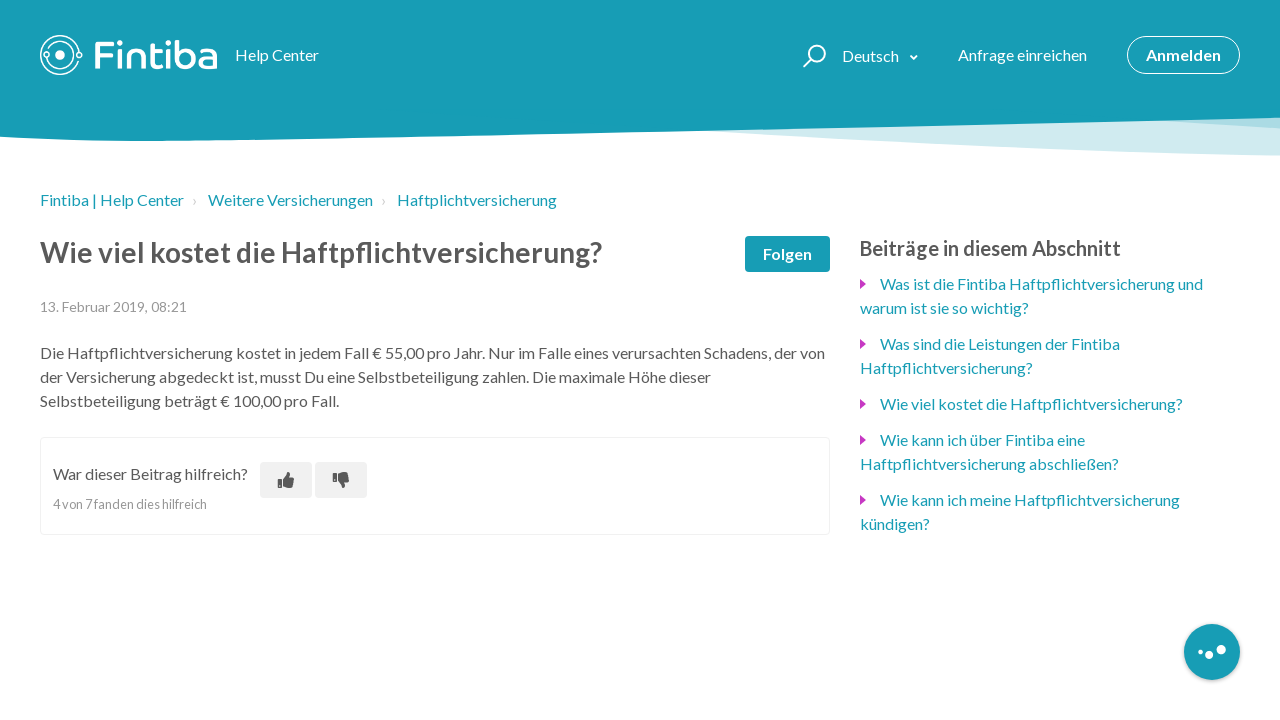

--- FILE ---
content_type: text/html; charset=utf-8
request_url: https://help.fintiba.com/hc/de/articles/360017740394-Wie-viel-kostet-die-Haftpflichtversicherung
body_size: 8583
content:
<!DOCTYPE html>
<html dir="ltr" lang="de">
<head>
  <meta charset="utf-8" />
  <!-- v26880 -->


  <title>Wie viel kostet die Haftpflichtversicherung? &ndash; Fintiba | Help Center</title>

  

  <meta name="description" content="Die Haftpflichtversicherung kostet in jedem Fall € 55,00 pro Jahr. Nur im Falle eines verursachten Schadens, der von der Versicherung..." /><meta property="og:image" content="https://help.fintiba.com/hc/theming_assets/01HZM74MAREC5EWB6NV6YY4Q1J" />
<meta property="og:type" content="website" />
<meta property="og:site_name" content="Fintiba | Help Center" />
<meta property="og:title" content="Wie viel kostet die Haftpflichtversicherung?" />
<meta property="og:description" content="Die Haftpflichtversicherung kostet in jedem Fall € 55,00 pro Jahr. Nur im Falle eines verursachten Schadens, der von der Versicherung abgedeckt ist, musst Du eine Selbstbeteiligung zahlen. Die maxi..." />
<meta property="og:url" content="https://help.fintiba.com/hc/de/articles/360017740394-Wie-viel-kostet-die-Haftpflichtversicherung" />
<link rel="canonical" href="https://help.fintiba.com/hc/de/articles/360017740394-Wie-viel-kostet-die-Haftpflichtversicherung">
<link rel="alternate" hreflang="de" href="https://help.fintiba.com/hc/de/articles/360017740394-Wie-viel-kostet-die-Haftpflichtversicherung">
<link rel="alternate" hreflang="en-gb" href="https://help.fintiba.com/hc/en-gb/articles/360017740394-How-much-does-liability-insurance-cost">
<link rel="alternate" hreflang="x-default" href="https://help.fintiba.com/hc/en-gb/articles/360017740394-How-much-does-liability-insurance-cost">
<link rel="alternate" hreflang="zh-cn" href="https://help.fintiba.com/hc/zh-cn/articles/360017740394-Fintiba%E4%B8%AA%E4%BA%BA%E8%B4%A3%E4%BB%BB%E9%99%A9%E7%9A%84%E8%B4%B9%E7%94%A8%E6%98%AF%E5%A4%9A%E5%B0%91">

  <link rel="stylesheet" href="//static.zdassets.com/hc/assets/application-f34d73e002337ab267a13449ad9d7955.css" media="all" id="stylesheet" />
  <link rel="stylesheet" type="text/css" href="/hc/theming_assets/1293297/1529225/style.css?digest=31345311954194">

  <link rel="icon" type="image/x-icon" href="/hc/theming_assets/01HZM74MF24SFJ9CDEYVJ4W2G7">

    

  <meta name="viewport" content="width=device-width, initial-scale=1.0" />



  <link href="https://fonts.googleapis.com/css?family=Lato:100,100i,300,300i,400,400i,700,700i,900,900i" rel="stylesheet">


<link rel="stylesheet" href="https://use.fontawesome.com/releases/v5.4.2/css/all.css">
<link rel="stylesheet" href="//cdn.jsdelivr.net/highlight.js/9.10.0/styles/github.min.css" />
<link rel="stylesheet" href="//cdn.jsdelivr.net/jquery.magnific-popup/1.0.0/magnific-popup.css" />
<script src="//cdn.jsdelivr.net/npm/jquery@3.2"></script>
<script src="//cdn.jsdelivr.net/jquery.magnific-popup/1.0.0/jquery.magnific-popup.min.js"></script>
<script src="//cdn.jsdelivr.net/highlight.js/9.10.0/highlight.min.js"></script>
<script>
  window.LotusConfig = {};
  LotusConfig.css = {
    activeClass: 'is-active',
    hiddenClass: 'is-hidden'
  };
</script>
<script src="/hc/theming_assets/01HZM74KSKXVVAPM5TB1D0PRQ3"></script>
<script src="/hc/theming_assets/01HZM74JVDZ0C4FMR2G3G0HFTE"></script>
<script src="/hc/theming_assets/01HZM74JQHXN5C9P8W0S1AG1J3"></script>
<script src="/hc/theming_assets/01HZM74KXRVH4HYHVT04V52F6Z"></script>
<script>
(function () {
  var NOINDEX_IDS = [
    '115000261025','360026579794','115002428229','6075074858002','115001710145',
    '6075174241170','115001710545','360016030339','115001756965','115001679289',
    '115001710645','8472871614354','115000551225','115000551245','115001710185',
    '115001679509','4411875606546','15757691724818','115001711145','360020078679'
  ];

  var m = window.location.pathname.match(/\/articles\/(\d+)/);
  var articleId = m ? m[1] : null;

  if (articleId && NOINDEX_IDS.includes(articleId)) {
    var meta = document.createElement('meta');
    meta.name = 'robots';
    meta.content = 'noindex, follow';
    document.head.appendChild(meta);
    console.log('✅ noindex meta added for', articleId);
  } else {
    console.log('ℹ️ this article is indexable:', articleId);
  }
})();
</script>





  
</head>
<body class="">
  
  
  

  <a class="skip-navigation" tabindex="1"
   href="#main-content">Zum Hauptinhalt gehen</a>
<div class="layout">
  <div class="layout__head">
    <header class="topbar container is-hidden topbar--image" data-topbar>
      <div class="container-inner topbar__container-inner">
        <div class="topbar__inner">
          <div class="topbar__col clearfix">
            <div class="logo-wrapper">
              <div class="logo">
                <a title="Home" href="/hc/de">
                <img src="/hc/theming_assets/01HZM74MAREC5EWB6NV6YY4Q1J" alt="Logo" /> </a>
              </div>
            </div>
            
              <p class="help-center-name">
                
                  Help Center
                
              </p>
            
            <button type="button" role="button" aria-label="Toggle Navigation" class="lines-button x" data-toggle-menu>
              <span class="lines"></span> </button>
          </div>
          <div class="topbar__col topbar__menu">
            <div class="topbar__collapse" data-menu>
              <div class="topbar__controls">
                <div class="topbar__search">
                  <form role="search" class="topbar__search-bar is-hidden" data-search="" data-instant="true" autocomplete="off" action="/hc/de/search" accept-charset="UTF-8" method="get"><input type="hidden" name="utf8" value="&#x2713;" autocomplete="off" /><input type="search" name="query" id="query" placeholder="Type your question here..." autocomplete="off" aria-label="Type your question here..." />
<input type="submit" name="commit" value="Suche" /></form>
                  <button type="button" role="button" class="topbar__btn-search">
                    <svg xmlns="http://www.w3.org/2000/svg" width="23" height="24" viewBox="0 0 23 24">
                      <g fill="none" fill-rule="evenodd" transform="translate(-6 -2)">
                        <circle cx="19.889" cy="11.611" r="8" stroke="#BDBDBD" stroke-width="2"
                          transform="rotate(45 19.89 11.61)" />
                        <path fill="#BDBDBD" fill-rule="nonzero"
                          d="M9.34328327,15.6566781 L11.3432833,15.6566781 L11.3432833,25.6606781 C11.3432833,26.2106781 10.8992833,26.6566781 10.3432833,26.6566781 C9.79128327,26.6566781 9.34328327,26.2116781 9.34328327,25.6606781 L9.34328327,15.6566781 Z"
                          transform="rotate(45 10.343 21.157)" />
                      </g>
                    </svg>
                  </button>
                </div>
                
                  <div class="dropdown language-selector" aria-haspopup="true">
                    <a class="dropdown-toggle topbar__link">
                      Deutsch
                    </a>
                    <span class="dropdown-menu" role="menu">
                      
                        <a href="/hc/change_language/ar?return_to=%2Fhc%2Far" dir="rtl" rel="nofollow" role="menuitem">
                          العربية
                        </a>
                      
                        <a href="/hc/change_language/en-gb?return_to=%2Fhc%2Fen-gb%2Farticles%2F360017740394-How-much-does-liability-insurance-cost" dir="ltr" rel="nofollow" role="menuitem">
                          English (GB)
                        </a>
                      
                        <a href="/hc/change_language/fr?return_to=%2Fhc%2Ffr" dir="ltr" rel="nofollow" role="menuitem">
                          Français
                        </a>
                      
                        <a href="/hc/change_language/zh-cn?return_to=%2Fhc%2Fzh-cn%2Farticles%2F360017740394-Fintiba%25E4%25B8%25AA%25E4%25BA%25BA%25E8%25B4%25A3%25E4%25BB%25BB%25E9%2599%25A9%25E7%259A%2584%25E8%25B4%25B9%25E7%2594%25A8%25E6%2598%25AF%25E5%25A4%259A%25E5%25B0%2591" dir="ltr" rel="nofollow" role="menuitem">
                          简体中文
                        </a>
                      
                    </span>
                  </div>
                
                <a class="topbar__link" href="#" onclick='certainly.widgetStatus({action: "open"})'> Anfrage einreichen </a>		
                <a class="btn btn--topbar" href="https://www.fintiba.com/app/p/login" target="_blank"> Anmelden </a>
                </div>
            </div>
          </div>
        </div>
      </div>

      <div class="hero-unit is-hidden" data-hero-unit>
        <div class="container-inner search-box search-box--hero-unit" data-search-box>
          <div class="hero-unit__title">
            
              👋 Hi, how can we help?
            
          </div>
          <form role="search" class="search" data-search="" data-instant="true" autocomplete="off" action="/hc/de/search" accept-charset="UTF-8" method="get"><input type="hidden" name="utf8" value="&#x2713;" autocomplete="off" /><input type="search" name="query" id="query" placeholder="Type your question here..." autocomplete="off" aria-label="Type your question here..." />
<input type="submit" name="commit" value="Suche" /></form>
        </div>
      </div>

      <div class="waves waves--large is-hidden" data-wave-large>
        <svg xmlns="http://www.w3.org/2000/svg" viewBox="0 0 1900 363" width="1900">
          <defs>
            <linearGradient id="a" x1="50%" x2="50%" y1="-10.882%" y2="91.608%">
              <stop stop-color="#FCFCFD" offset="0%" />
              <stop stop-color="#FFFFFF" offset="100%" />
            </linearGradient>
          </defs>
          <g class="waves__wave" fill="none" fill-rule="evenodd" transform="translate(-435)">
            <path class="waves__wave-left waves__wave-bottom"
              d="M300.982393,242.183587 C487.436581,204.5 522.207413,191.5 710.187223,191.5 C850.77646,191.5 988.117031,227.133959 1166.84036,251.758178 C1821.8349,342.002293 1969,310.462964 1969,310.462964 L1969,318 L300.543788,318 C300.543788,318 114.528206,279.867175 300.982393,242.183587 Z" />
            <path class="waves__wave-right waves__wave-bottom"
              d="M1048.83841,287.322967 C1048.83841,287.322967 1215.84125,232.793319 1456.64436,246.088521 C1547.00702,251.077618 1578.05082,261.67316 1715.69867,281.380298 C2042.85789,328.219912 2333.50021,321.967995 2333.50021,321.967995 L2333.50021,348 L1048.50061,348 L1048.83841,287.322967 Z"
              transform="matrix(-1 0 0 1 3382 0)" />
            <path class="waves__wave-left waves__wave-top"
              d="M43.2265129,102.183587 C212.151144,64.5 243.652983,51.5 413.959805,51.5 C541.331495,51.5 719.028083,79.5365681 827.680536,111.758178 C1374.76592,274 1771,350.462964 1771,350.462964 L1771,358 L259.404292,358 C259.404292,358 -125.698118,139.867174 43.2265129,102.183587 Z" />
            <path class="waves__wave-right waves__wave-top"
              d="M658.838412,187.322967 C658.838412,187.322967 847.473396,125.508991 1066.64436,146.088521 C1285.81532,166.668052 1530.29862,234.112569 1651.04919,256.404656 C1973.32429,315.900732 2333.50021,371.967995 2333.50021,371.967995 L2333.50021,398 L658.50061,408 L658.838412,187.322967 Z"
              transform="matrix(-1 0 0 1 2992 0)" />
            <path fill-rule="nonzero"
              d="M0,31 C0,31 136.772295,-7.846544 390.5,2.5 C644.22771,12.846544 809,26.5 1171,62.5 C1533,98.5 1900,31 1900,31 L1900,625 L0,625 L0,31 Z"
              transform="translate(435 253)" />
          </g>
        </svg>
      </div>
      
<!-- Start of fintiba Zendesk Widget script -->
<script id="ze-snippet" src="https://static.zdassets.com/ekr/snippet.js?key=e8abecc1-031b-4646-b2db-8c40e384da6e"></script>
<!-- End of fintiba Zendesk Widget script -->
    
    </header>
    <div class="waves waves--small is-hidden" data-wave-small>
      <svg xmlns="http://www.w3.org/2000/svg" viewBox="0 0 1900 47" xmlns:xlink="http://www.w3.org/1999/xlink">
        <g fill="none" fill-rule="evenodd">
          <path fill-rule="nonzero"
            d="M403.925926,32 C583.088889,32 1900,0 1900,0 L0,0 C0,0 163.540741,32 403.925926,32 Z"
            transform="translate(-250)" />
          <path fill-opacity="0.2" fill-rule="nonzero"
            d="M1342.66667,76 C1552.37037,76 1900,0.2 1900,0.2 L0,0.2 C0,0.2 896.518519,76 1342.66667,76 Z"
            transform="translate(0 -29)" />
          <path fill-opacity="0.2" fill-rule="nonzero"
            d="M1342.66667,76 C1552.37037,76 1900,0.2 1900,0.2 L0,0.2 C0,0.2 896.518519,76 1342.66667,76 Z"
            transform="translate(617 -29)" />
        </g>
      </svg>
    </div>
  </div>
  <div class="layout__content">

  <main role="main">
    
<div class="container article-page">
  <div class="container-inner">
    <div class="row clearfix">
      <div class="column column--sm-8">
        <ol class="breadcrumbs">
  
    <li title="Fintiba | Help Center">
      
        <a href="/hc/de">Fintiba | Help Center</a>
      
    </li>
  
    <li title="Weitere Versicherungen">
      
        <a href="/hc/de/categories/360000859614-Weitere-Versicherungen">Weitere Versicherungen</a>
      
    </li>
  
    <li title="Haftplichtversicherung">
      
        <a href="/hc/de/sections/360003272794-Haftplichtversicherung">Haftplichtversicherung</a>
      
    </li>
  
</ol>

      </div>
    </div>
    <div class="article-container" id="main-content">
      <div class="article-container__column article-container__sidenav">
        <div data-sidenav='{"mobileBreakpoint": 991}'></div>
      </div>
      <div class="article-container__column article-container__article">
        <article class="article clearfix" itemscope itemtype="http://schema.org/Article">
          <header class="article-header">
            <h1 class="article__title" itemprop="name">
              
              Wie viel kostet die Haftpflichtversicherung?
            </h1>
            
              <div class="article-header__button article-subscribe">
                <div data-helper="subscribe" data-json="{&quot;item&quot;:&quot;article&quot;,&quot;url&quot;:&quot;/hc/de/articles/360017740394-Wie-viel-kostet-die-Haftpflichtversicherung/subscription.json&quot;,&quot;follow_label&quot;:&quot;Folgen&quot;,&quot;unfollow_label&quot;:&quot;Nicht mehr folgen&quot;,&quot;following_label&quot;:&quot;Folge ich&quot;,&quot;can_subscribe&quot;:true,&quot;is_subscribed&quot;:false}"></div>
              </div>
            

            <div class="article-meta">
              <div class="article-meta__col article-meta__col--main">
                <div class="entry-info">
                  
                  <div class="entry-info__content">
                    
                    <div class="meta"><time datetime="2019-02-13T08:21:16Z" title="2019-02-13T08:21:16Z" data-datetime="calendar">13. Februar 2019 08:21</time></div>
                  </div>
                </div>
              </div>
            </div>
          </header>

          <div class="article__body markdown" itemprop="articleBody" data-article>
            <p>Die Haftpflichtversicherung kostet in jedem Fall € 55,00 pro Jahr. Nur im Falle eines verursachten Schadens, der von der Versicherung abgedeckt ist, musst Du eine Selbstbeteiligung zahlen. Die maximale Höhe dieser Selbstbeteiligung beträgt € 100,00 pro Fall.</p>
          </div>

          <div class="article__attachments">
            
          </div>


        </article>

        <footer class="article-footer clearfix">
          
            <div class="article-vote">
              <span class="article-vote-question">War dieser Beitrag hilfreich?</span>
              <div class="article-vote-controls">
                <button type="button" class="btn article-vote-controls__item article-vote-controls__item--up" data-helper="vote" data-item="article" data-type="up" data-id="360017740394" data-upvote-count="4" data-vote-count="7" data-vote-sum="1" data-vote-url="/hc/de/articles/360017740394/vote" data-value="null" data-label="4 von 7 fanden dies hilfreich" data-selected-class="article-vote-controls__item--voted" aria-label="Dieser Beitrag war hilfreich" aria-pressed="false">
                  <span class="fa fa-thumbs-up"></span>
                </button>
                <button type="button" class="btn article-vote-controls__item article-vote-controls__item--down" data-helper="vote" data-item="article" data-type="down" data-id="360017740394" data-upvote-count="4" data-vote-count="7" data-vote-sum="1" data-vote-url="/hc/de/articles/360017740394/vote" data-value="null" data-label="4 von 7 fanden dies hilfreich" data-selected-class="article-vote-controls__item--voted" aria-label="Dieser Beitrag war nicht hilfreich" aria-pressed="false">
                  <span class="fa fa-thumbs-down"></span>
                </button>
              </div>
              <small class="article-vote-count">
                <span class="article-vote-label" data-helper="vote" data-item="article" data-type="label" data-id="360017740394" data-upvote-count="4" data-vote-count="7" data-vote-sum="1" data-vote-url="/hc/de/articles/360017740394/vote" data-value="null" data-label="4 von 7 fanden dies hilfreich">4 von 7 fanden dies hilfreich</span>
              </small>
            </div>
          
        </footer>

        
        
      </div>
      <div class="article-container__column article-container__toc">
        <div data-toc='{"mobileBreakpoint": 991}'></div>
      </div>

      <div
        class="article-container__column article-container__sidebar">
        <div class="article-sidebar">
          
            <section class="section-articles">
              <h3 class="section-articles__title">Beiträge in diesem Abschnitt</h3>
              <ul class="section-articles__list">
                
                  <li class="section-articles__item">
                    <a href="/hc/de/articles/360017894233-Was-ist-die-Fintiba-Haftpflichtversicherung-und-warum-ist-sie-so-wichtig" class="section-articles__link ">Was ist die Fintiba Haftpflichtversicherung und warum ist sie so wichtig?</a>
                  </li>
                
                  <li class="section-articles__item">
                    <a href="/hc/de/articles/360017894813-Was-sind-die-Leistungen-der-Fintiba-Haftpflichtversicherung" class="section-articles__link ">Was sind die Leistungen der Fintiba Haftpflichtversicherung?</a>
                  </li>
                
                  <li class="section-articles__item">
                    <a href="/hc/de/articles/360017740394-Wie-viel-kostet-die-Haftpflichtversicherung" class="section-articles__link is-active">Wie viel kostet die Haftpflichtversicherung?</a>
                  </li>
                
                  <li class="section-articles__item">
                    <a href="/hc/de/articles/360017740274-Wie-kann-ich-%C3%BCber-Fintiba-eine-Haftpflichtversicherung-abschlie%C3%9Fen" class="section-articles__link ">Wie kann ich über Fintiba eine Haftpflichtversicherung abschließen?</a>
                  </li>
                
                  <li class="section-articles__item">
                    <a href="/hc/de/articles/8051496538898-Wie-kann-ich-meine-Haftpflichtversicherung-k%C3%BCndigen" class="section-articles__link ">Wie kann ich meine Haftpflichtversicherung kündigen?</a>
                  </li>
                
              </ul>
              
            </section>
          
          
            <div data-recent-articles></div>
          
        </div>
      </div>
    </div>
  </div>
</div>

  </main>

  </div>
<div class="layout__footer">
  <footer class="footer">
    <div class="footer__wrapper container">
      <div class="waves waves--footer">
        <svg xmlns="http://www.w3.org/2000/svg" viewBox="0 0 1900 100" width="1900"
             xmlns:xlink="http://www.w3.org/1999/xlink">
          <g transform="translate(-578)">
            <path class="waves__wave waves__wave-footer-with-opacity"
                  d="M0,74.3635517 C0,74.3635517 149.686491,112.453979 552.5,94.3635517 C955.313509,76.2731247 1085.21689,63.4466345 1336,24.3635517 C1586.78311,-14.7195311 1900,116 1900,116 L1900,684.363552 L0,684.363552 L0,74.3635517 Z"
                  opacity="0.4"/>
            <path class="waves__wave waves__wave-footer-with-opacity"
                  d="M578,21 C578,21 700,-7.5 1130.5,61.7525987 C1561,131.005197 1663.21689,18.4672903 1914,3.21512382 C2164.78311,-12.0370427 2478,51.0201205 2478,51.0201205 L2478,292 L578,292 L578,21 Z"
                  opacity="0.4"/>
            <path class="waves__wave waves__wave--footer-primary"
                  d="M578,81.0871789 C729,43 948.5,20.5 1208.5,38.5 C1468.5,56.5 2141,147 2478,10 C2478,159 2478,645.450731 2478,645.450731 L578,645.450731 C578,645.450731 578,129 578,81.0871789 Z"/>
          </g>
        </svg>
      </div>
      <section class="footer-submit-ticket is-hidden" data-footer-submit-ticket>
        <h2 class="footer-submit-ticket__title">
          
            Can&#39;t find what you&#39;re looking for?
          
        </h2>
        <h4 class="footer-submit-ticket__subtitle">
          
            Let us help you!
          
        </h4>
        <a class="btn btn--primary footer-submit-ticket__btn" href="#" onclick="certainly.widgetStatus({action: &quot;open&quot;, webchatKey: &quot;Refresh&quot;})"> Go up </a>		
      </section>
      <div class="container-inner footer__inner">
        <div class="footer__col copyright">
          <p>&copy; Fintiba | Help Center</p>
        </div>
        <div class="footer__col footer__col--social-links">
          
            <a href="https://facebook.com/Fintiba"
              target="_blank" class="footer-social-link fab fa-facebook"></a>
          
          
            <a href="https://twitter.com/fintiba"
              target="_blank" class="footer-social-link fab fa-twitter"></a>
          
          
            <a href="https://www.youtube.com/channel/UCayBHCwlYvxgxtJg6krpY_w/featured"
              target="_blank" class="footer-social-link fab fa-youtube"></a>
          
          
            <a href="https://de.linkedin.com/company/fintiba"
              target="_blank" class="footer-social-link fab fa-linkedin"></a>
          
          
            <a href="https://www.instagram.com/fintiba"
              target="_blank" class="footer-social-link fab fa-instagram"></a>
          
        </div>
      </div>
    </div>
  </footer>
</div>
</div>



<!-- BotXO -->
<script src="https://app.certainly.io/sdk/webchat.js">
</script>

<script>
initCertainlyWidget({
id: "222bf767-6c21-4a50-8ece-36b5f67ad228",
mode: "clear_past_conversations",
cvars: {
web: "true"
},
inputType: "bottom"
});
</script>

<script src="https://fintiba-cdn.s3.amazonaws.com/js/zendesk_switch.js"></script>

<!-- End BotXO -->


  <!-- / -->

  
  <script src="//static.zdassets.com/hc/assets/de.26c03fa196e348d73fe2.js"></script>
  

  <script type="text/javascript">
  /*

    Greetings sourcecode lurker!

    This is for internal Zendesk and legacy usage,
    we don't support or guarantee any of these values
    so please don't build stuff on top of them.

  */

  HelpCenter = {};
  HelpCenter.account = {"subdomain":"fintiba","environment":"production","name":"Fintiba"};
  HelpCenter.user = {"identifier":"da39a3ee5e6b4b0d3255bfef95601890afd80709","email":null,"name":"","role":"anonymous","avatar_url":"https://assets.zendesk.com/hc/assets/default_avatar.png","is_admin":false,"organizations":[],"groups":[]};
  HelpCenter.internal = {"asset_url":"//static.zdassets.com/hc/assets/","web_widget_asset_composer_url":"https://static.zdassets.com/ekr/snippet.js","current_session":{"locale":"de","csrf_token":"hc:hcobject:server:pZ-PIKUHz9fiO9g-YY6ONPvnLMLc_OwngEUAdsZsGA0hGidHT_mS31516vkckDBHHjymajKQ9Sce5P0KBkgqWw","shared_csrf_token":null},"usage_tracking":{"event":"article_viewed","data":"[base64]","url":"https://help.fintiba.com/hc/activity"},"current_record_id":"360017740394","current_record_url":"/hc/de/articles/360017740394-Wie-viel-kostet-die-Haftpflichtversicherung","current_record_title":"Wie viel kostet die Haftpflichtversicherung?","current_text_direction":"ltr","current_brand_id":1529225,"current_brand_name":"Fintiba","current_brand_url":"https://fintiba.zendesk.com","current_brand_active":true,"current_path":"/hc/de/articles/360017740394-Wie-viel-kostet-die-Haftpflichtversicherung","show_autocomplete_breadcrumbs":true,"user_info_changing_enabled":false,"has_user_profiles_enabled":false,"has_end_user_attachments":true,"user_aliases_enabled":false,"has_anonymous_kb_voting":true,"has_multi_language_help_center":true,"show_at_mentions":false,"embeddables_config":{"embeddables_web_widget":false,"embeddables_help_center_auth_enabled":true,"embeddables_connect_ipms":false},"answer_bot_subdomain":"static","gather_plan_state":"subscribed","has_article_verification":false,"has_gather":true,"has_ckeditor":false,"has_community_enabled":false,"has_community_badges":true,"has_community_post_content_tagging":false,"has_gather_content_tags":true,"has_guide_content_tags":true,"has_user_segments":true,"has_answer_bot_web_form_enabled":true,"has_garden_modals":false,"theming_cookie_key":"hc-da39a3ee5e6b4b0d3255bfef95601890afd80709-2-preview","is_preview":false,"has_search_settings_in_plan":true,"theming_api_version":2,"theming_settings":{"toggle_translations":false,"body_bg":"#fff","brand_primary":"rgba(23, 157, 181, 1)","brand_secondary":"rgba(198, 57, 195, 1)","text_color":"rgba(90, 90, 90, 1)","link_color":"rgba(23, 157, 181, 1)","font_size_base":"16px","font_family_base":"'Lato', sans-serif","line_height_base":"1.5","hero_show_image":true,"hero_homepage_image":"/hc/theming_assets/01HZM74M485CHXCMY0VD5EZXAF","hero_unit_mask_bg":"rgba(17, 115, 132, 1)","hero_unit_mask_opacity":"0","hero_title":"👋 Hi, how can we help?","hero_title_color":"#fff","search_placeholder":"Type your question here...","button_color_1":"rgba(23, 157, 181, 1)","logo":"/hc/theming_assets/01HZM74MAREC5EWB6NV6YY4Q1J","logo_height":"40px","favicon":"/hc/theming_assets/01HZM74MF24SFJ9CDEYVJ4W2G7","border_radius_base":"4px","toggle_custom_blocks":true,"toggle_promoted_articles":true,"toggle_category_list":true,"toggle_category_tree":false,"toggle_recent_activity":false,"brand_info":"#5bc0de","brand_success":"rgba(79, 197, 62, 1)","brand_warning":"#fad782","brand_danger":"#ff5252","custom_block_1_type":"custom","custom_block_1_icon":"/hc/theming_assets/01HZM74MMGVERQJGC1BD117D3M","custom_block_1_title":"Arriving in Germany","custom_block_1_description":"Learn about what you need to do after your arrival in Germany","custom_block_1_url":"https://help.fintiba.com/hc/en-gb/articles/115001716969","custom_block_2_type":"custom","custom_block_2_icon":"/hc/theming_assets/01HZM74MRN59ASDTKB36M3W4ME","custom_block_2_title":"FAQ’s","custom_block_2_description":"Have any questions? Find the answers to all of them","custom_block_2_url":"https://help.fintiba.com/hc/en-gb/articles/360017279199","custom_block_3_type":"hidden","custom_block_3_icon":"/hc/theming_assets/01JTR832JVHRHW69ZT7T2SNMSR","custom_block_3_title":"WhatsApp Support","custom_block_3_description":"You can talk to our AI chatbot conveniently on WhatsApp by clicking this tile or scanning the QR code","custom_block_3_url":"https://bit.ly/fintibachatbot","custom_block_4_type":"hidden","custom_block_4_icon":"/hc/theming_assets/01HZM74PARZX90VKYG95HHZ7W2","custom_block_4_title":"Send us an e-mail","custom_block_4_description":"Send us your problem to the e-mail support@fintiba.com. Our experts will get back to you.","custom_block_4_url":"mailto:support@fintiba.com","toggle_help_center_title":true,"help_center_title":"Help Center","topbar_text_color":"#fff","topbar_link_color":"#fff","topbar_button_color":"#fff","footer_text_color":"#fff","footer_link_color":"#fff","footer_social_link_color":"#fff","footer_cta_title":"Can't find what you're looking for?","footer_cta_subtitle":"Let us help you!","toggle_facebook_icon":true,"facebook_url":"https://facebook.com/Fintiba","toggle_twitter_icon":true,"twitter_url":"https://twitter.com/fintiba","toggle_youtube_icon":true,"youtube_url":"https://www.youtube.com/channel/UCayBHCwlYvxgxtJg6krpY_w/featured","toggle_linkedin_icon":true,"linkedin_url":"https://de.linkedin.com/company/fintiba","toggle_instagram_icon":true,"instagram_url":"https://www.instagram.com/fintiba","show_articles_in_section":true,"show_article_author":false,"show_article_comments":false,"show_follow_article":true,"show_recently_viewed_articles":true,"show_follow_section":true,"show_follow_community_post":true,"show_follow_community_topic":true},"has_pci_credit_card_custom_field":false,"help_center_restricted":false,"is_assuming_someone_else":false,"flash_messages":[],"user_photo_editing_enabled":true,"user_preferred_locale":"en-gb","base_locale":"de","login_url":"https://fintiba.zendesk.com/access?brand_id=1529225\u0026return_to=https%3A%2F%2Fhelp.fintiba.com%2Fhc%2Fde%2Farticles%2F360017740394-Wie-viel-kostet-die-Haftpflichtversicherung","has_alternate_templates":false,"has_custom_statuses_enabled":true,"has_hc_generative_answers_setting_enabled":true,"has_generative_search_with_zgpt_enabled":false,"has_suggested_initial_questions_enabled":false,"has_guide_service_catalog":true,"has_service_catalog_search_poc":false,"has_service_catalog_itam":false,"has_csat_reverse_2_scale_in_mobile":false,"has_knowledge_navigation":false,"has_unified_navigation":false,"has_unified_navigation_eap_access":true,"has_csat_bet365_branding":false,"version":"v26880","dev_mode":false};
</script>

  
  
  <script src="//static.zdassets.com/hc/assets/hc_enduser-9d4172d9b2efbb6d87e4b5da3258eefa.js"></script>
  <script type="text/javascript" src="/hc/theming_assets/1293297/1529225/script.js?digest=31345311954194"></script>
  
</body>
</html>

--- FILE ---
content_type: text/html; charset=utf-8
request_url: https://help.fintiba.com/hc/de/articles/360017740394-Wie-viel-kostet-die-Haftpflichtversicherung
body_size: 8415
content:
<!DOCTYPE html>
<html dir="ltr" lang="de">
<head>
  <meta charset="utf-8" />
  <!-- v26880 -->


  <title>Wie viel kostet die Haftpflichtversicherung? &ndash; Fintiba | Help Center</title>

  

  <meta name="description" content="Die Haftpflichtversicherung kostet in jedem Fall € 55,00 pro Jahr. Nur im Falle eines verursachten Schadens, der von der Versicherung..." /><meta property="og:image" content="https://help.fintiba.com/hc/theming_assets/01HZM74MAREC5EWB6NV6YY4Q1J" />
<meta property="og:type" content="website" />
<meta property="og:site_name" content="Fintiba | Help Center" />
<meta property="og:title" content="Wie viel kostet die Haftpflichtversicherung?" />
<meta property="og:description" content="Die Haftpflichtversicherung kostet in jedem Fall € 55,00 pro Jahr. Nur im Falle eines verursachten Schadens, der von der Versicherung abgedeckt ist, musst Du eine Selbstbeteiligung zahlen. Die maxi..." />
<meta property="og:url" content="https://help.fintiba.com/hc/de/articles/360017740394-Wie-viel-kostet-die-Haftpflichtversicherung" />
<link rel="canonical" href="https://help.fintiba.com/hc/de/articles/360017740394-Wie-viel-kostet-die-Haftpflichtversicherung">
<link rel="alternate" hreflang="de" href="https://help.fintiba.com/hc/de/articles/360017740394-Wie-viel-kostet-die-Haftpflichtversicherung">
<link rel="alternate" hreflang="en-gb" href="https://help.fintiba.com/hc/en-gb/articles/360017740394-How-much-does-liability-insurance-cost">
<link rel="alternate" hreflang="x-default" href="https://help.fintiba.com/hc/en-gb/articles/360017740394-How-much-does-liability-insurance-cost">
<link rel="alternate" hreflang="zh-cn" href="https://help.fintiba.com/hc/zh-cn/articles/360017740394-Fintiba%E4%B8%AA%E4%BA%BA%E8%B4%A3%E4%BB%BB%E9%99%A9%E7%9A%84%E8%B4%B9%E7%94%A8%E6%98%AF%E5%A4%9A%E5%B0%91">

  <link rel="stylesheet" href="//static.zdassets.com/hc/assets/application-f34d73e002337ab267a13449ad9d7955.css" media="all" id="stylesheet" />
  <link rel="stylesheet" type="text/css" href="/hc/theming_assets/1293297/1529225/style.css?digest=31345311954194">

  <link rel="icon" type="image/x-icon" href="/hc/theming_assets/01HZM74MF24SFJ9CDEYVJ4W2G7">

    

  <meta name="viewport" content="width=device-width, initial-scale=1.0" />



  <link href="https://fonts.googleapis.com/css?family=Lato:100,100i,300,300i,400,400i,700,700i,900,900i" rel="stylesheet">


<link rel="stylesheet" href="https://use.fontawesome.com/releases/v5.4.2/css/all.css">
<link rel="stylesheet" href="//cdn.jsdelivr.net/highlight.js/9.10.0/styles/github.min.css" />
<link rel="stylesheet" href="//cdn.jsdelivr.net/jquery.magnific-popup/1.0.0/magnific-popup.css" />
<script src="//cdn.jsdelivr.net/npm/jquery@3.2"></script>
<script src="//cdn.jsdelivr.net/jquery.magnific-popup/1.0.0/jquery.magnific-popup.min.js"></script>
<script src="//cdn.jsdelivr.net/highlight.js/9.10.0/highlight.min.js"></script>
<script>
  window.LotusConfig = {};
  LotusConfig.css = {
    activeClass: 'is-active',
    hiddenClass: 'is-hidden'
  };
</script>
<script src="/hc/theming_assets/01HZM74KSKXVVAPM5TB1D0PRQ3"></script>
<script src="/hc/theming_assets/01HZM74JVDZ0C4FMR2G3G0HFTE"></script>
<script src="/hc/theming_assets/01HZM74JQHXN5C9P8W0S1AG1J3"></script>
<script src="/hc/theming_assets/01HZM74KXRVH4HYHVT04V52F6Z"></script>
<script>
(function () {
  var NOINDEX_IDS = [
    '115000261025','360026579794','115002428229','6075074858002','115001710145',
    '6075174241170','115001710545','360016030339','115001756965','115001679289',
    '115001710645','8472871614354','115000551225','115000551245','115001710185',
    '115001679509','4411875606546','15757691724818','115001711145','360020078679'
  ];

  var m = window.location.pathname.match(/\/articles\/(\d+)/);
  var articleId = m ? m[1] : null;

  if (articleId && NOINDEX_IDS.includes(articleId)) {
    var meta = document.createElement('meta');
    meta.name = 'robots';
    meta.content = 'noindex, follow';
    document.head.appendChild(meta);
    console.log('✅ noindex meta added for', articleId);
  } else {
    console.log('ℹ️ this article is indexable:', articleId);
  }
})();
</script>





  
</head>
<body class="">
  
  
  

  <a class="skip-navigation" tabindex="1"
   href="#main-content">Zum Hauptinhalt gehen</a>
<div class="layout">
  <div class="layout__head">
    <header class="topbar container is-hidden topbar--image" data-topbar>
      <div class="container-inner topbar__container-inner">
        <div class="topbar__inner">
          <div class="topbar__col clearfix">
            <div class="logo-wrapper">
              <div class="logo">
                <a title="Home" href="/hc/de">
                <img src="/hc/theming_assets/01HZM74MAREC5EWB6NV6YY4Q1J" alt="Logo" /> </a>
              </div>
            </div>
            
              <p class="help-center-name">
                
                  Help Center
                
              </p>
            
            <button type="button" role="button" aria-label="Toggle Navigation" class="lines-button x" data-toggle-menu>
              <span class="lines"></span> </button>
          </div>
          <div class="topbar__col topbar__menu">
            <div class="topbar__collapse" data-menu>
              <div class="topbar__controls">
                <div class="topbar__search">
                  <form role="search" class="topbar__search-bar is-hidden" data-search="" data-instant="true" autocomplete="off" action="/hc/de/search" accept-charset="UTF-8" method="get"><input type="hidden" name="utf8" value="&#x2713;" autocomplete="off" /><input type="search" name="query" id="query" placeholder="Type your question here..." autocomplete="off" aria-label="Type your question here..." />
<input type="submit" name="commit" value="Suche" /></form>
                  <button type="button" role="button" class="topbar__btn-search">
                    <svg xmlns="http://www.w3.org/2000/svg" width="23" height="24" viewBox="0 0 23 24">
                      <g fill="none" fill-rule="evenodd" transform="translate(-6 -2)">
                        <circle cx="19.889" cy="11.611" r="8" stroke="#BDBDBD" stroke-width="2"
                          transform="rotate(45 19.89 11.61)" />
                        <path fill="#BDBDBD" fill-rule="nonzero"
                          d="M9.34328327,15.6566781 L11.3432833,15.6566781 L11.3432833,25.6606781 C11.3432833,26.2106781 10.8992833,26.6566781 10.3432833,26.6566781 C9.79128327,26.6566781 9.34328327,26.2116781 9.34328327,25.6606781 L9.34328327,15.6566781 Z"
                          transform="rotate(45 10.343 21.157)" />
                      </g>
                    </svg>
                  </button>
                </div>
                
                  <div class="dropdown language-selector" aria-haspopup="true">
                    <a class="dropdown-toggle topbar__link">
                      Deutsch
                    </a>
                    <span class="dropdown-menu" role="menu">
                      
                        <a href="/hc/change_language/ar?return_to=%2Fhc%2Far" dir="rtl" rel="nofollow" role="menuitem">
                          العربية
                        </a>
                      
                        <a href="/hc/change_language/en-gb?return_to=%2Fhc%2Fen-gb%2Farticles%2F360017740394-How-much-does-liability-insurance-cost" dir="ltr" rel="nofollow" role="menuitem">
                          English (GB)
                        </a>
                      
                        <a href="/hc/change_language/fr?return_to=%2Fhc%2Ffr" dir="ltr" rel="nofollow" role="menuitem">
                          Français
                        </a>
                      
                        <a href="/hc/change_language/zh-cn?return_to=%2Fhc%2Fzh-cn%2Farticles%2F360017740394-Fintiba%25E4%25B8%25AA%25E4%25BA%25BA%25E8%25B4%25A3%25E4%25BB%25BB%25E9%2599%25A9%25E7%259A%2584%25E8%25B4%25B9%25E7%2594%25A8%25E6%2598%25AF%25E5%25A4%259A%25E5%25B0%2591" dir="ltr" rel="nofollow" role="menuitem">
                          简体中文
                        </a>
                      
                    </span>
                  </div>
                
                <a class="topbar__link" href="#" onclick='certainly.widgetStatus({action: "open"})'> Anfrage einreichen </a>		
                <a class="btn btn--topbar" href="https://www.fintiba.com/app/p/login" target="_blank"> Anmelden </a>
                </div>
            </div>
          </div>
        </div>
      </div>

      <div class="hero-unit is-hidden" data-hero-unit>
        <div class="container-inner search-box search-box--hero-unit" data-search-box>
          <div class="hero-unit__title">
            
              👋 Hi, how can we help?
            
          </div>
          <form role="search" class="search" data-search="" data-instant="true" autocomplete="off" action="/hc/de/search" accept-charset="UTF-8" method="get"><input type="hidden" name="utf8" value="&#x2713;" autocomplete="off" /><input type="search" name="query" id="query" placeholder="Type your question here..." autocomplete="off" aria-label="Type your question here..." />
<input type="submit" name="commit" value="Suche" /></form>
        </div>
      </div>

      <div class="waves waves--large is-hidden" data-wave-large>
        <svg xmlns="http://www.w3.org/2000/svg" viewBox="0 0 1900 363" width="1900">
          <defs>
            <linearGradient id="a" x1="50%" x2="50%" y1="-10.882%" y2="91.608%">
              <stop stop-color="#FCFCFD" offset="0%" />
              <stop stop-color="#FFFFFF" offset="100%" />
            </linearGradient>
          </defs>
          <g class="waves__wave" fill="none" fill-rule="evenodd" transform="translate(-435)">
            <path class="waves__wave-left waves__wave-bottom"
              d="M300.982393,242.183587 C487.436581,204.5 522.207413,191.5 710.187223,191.5 C850.77646,191.5 988.117031,227.133959 1166.84036,251.758178 C1821.8349,342.002293 1969,310.462964 1969,310.462964 L1969,318 L300.543788,318 C300.543788,318 114.528206,279.867175 300.982393,242.183587 Z" />
            <path class="waves__wave-right waves__wave-bottom"
              d="M1048.83841,287.322967 C1048.83841,287.322967 1215.84125,232.793319 1456.64436,246.088521 C1547.00702,251.077618 1578.05082,261.67316 1715.69867,281.380298 C2042.85789,328.219912 2333.50021,321.967995 2333.50021,321.967995 L2333.50021,348 L1048.50061,348 L1048.83841,287.322967 Z"
              transform="matrix(-1 0 0 1 3382 0)" />
            <path class="waves__wave-left waves__wave-top"
              d="M43.2265129,102.183587 C212.151144,64.5 243.652983,51.5 413.959805,51.5 C541.331495,51.5 719.028083,79.5365681 827.680536,111.758178 C1374.76592,274 1771,350.462964 1771,350.462964 L1771,358 L259.404292,358 C259.404292,358 -125.698118,139.867174 43.2265129,102.183587 Z" />
            <path class="waves__wave-right waves__wave-top"
              d="M658.838412,187.322967 C658.838412,187.322967 847.473396,125.508991 1066.64436,146.088521 C1285.81532,166.668052 1530.29862,234.112569 1651.04919,256.404656 C1973.32429,315.900732 2333.50021,371.967995 2333.50021,371.967995 L2333.50021,398 L658.50061,408 L658.838412,187.322967 Z"
              transform="matrix(-1 0 0 1 2992 0)" />
            <path fill-rule="nonzero"
              d="M0,31 C0,31 136.772295,-7.846544 390.5,2.5 C644.22771,12.846544 809,26.5 1171,62.5 C1533,98.5 1900,31 1900,31 L1900,625 L0,625 L0,31 Z"
              transform="translate(435 253)" />
          </g>
        </svg>
      </div>
      
<!-- Start of fintiba Zendesk Widget script -->
<script id="ze-snippet" src="https://static.zdassets.com/ekr/snippet.js?key=e8abecc1-031b-4646-b2db-8c40e384da6e"></script>
<!-- End of fintiba Zendesk Widget script -->
    
    </header>
    <div class="waves waves--small is-hidden" data-wave-small>
      <svg xmlns="http://www.w3.org/2000/svg" viewBox="0 0 1900 47" xmlns:xlink="http://www.w3.org/1999/xlink">
        <g fill="none" fill-rule="evenodd">
          <path fill-rule="nonzero"
            d="M403.925926,32 C583.088889,32 1900,0 1900,0 L0,0 C0,0 163.540741,32 403.925926,32 Z"
            transform="translate(-250)" />
          <path fill-opacity="0.2" fill-rule="nonzero"
            d="M1342.66667,76 C1552.37037,76 1900,0.2 1900,0.2 L0,0.2 C0,0.2 896.518519,76 1342.66667,76 Z"
            transform="translate(0 -29)" />
          <path fill-opacity="0.2" fill-rule="nonzero"
            d="M1342.66667,76 C1552.37037,76 1900,0.2 1900,0.2 L0,0.2 C0,0.2 896.518519,76 1342.66667,76 Z"
            transform="translate(617 -29)" />
        </g>
      </svg>
    </div>
  </div>
  <div class="layout__content">

  <main role="main">
    
<div class="container article-page">
  <div class="container-inner">
    <div class="row clearfix">
      <div class="column column--sm-8">
        <ol class="breadcrumbs">
  
    <li title="Fintiba | Help Center">
      
        <a href="/hc/de">Fintiba | Help Center</a>
      
    </li>
  
    <li title="Weitere Versicherungen">
      
        <a href="/hc/de/categories/360000859614-Weitere-Versicherungen">Weitere Versicherungen</a>
      
    </li>
  
    <li title="Haftplichtversicherung">
      
        <a href="/hc/de/sections/360003272794-Haftplichtversicherung">Haftplichtversicherung</a>
      
    </li>
  
</ol>

      </div>
    </div>
    <div class="article-container" id="main-content">
      <div class="article-container__column article-container__sidenav">
        <div data-sidenav='{"mobileBreakpoint": 991}'></div>
      </div>
      <div class="article-container__column article-container__article">
        <article class="article clearfix" itemscope itemtype="http://schema.org/Article">
          <header class="article-header">
            <h1 class="article__title" itemprop="name">
              
              Wie viel kostet die Haftpflichtversicherung?
            </h1>
            
              <div class="article-header__button article-subscribe">
                <div data-helper="subscribe" data-json="{&quot;item&quot;:&quot;article&quot;,&quot;url&quot;:&quot;/hc/de/articles/360017740394-Wie-viel-kostet-die-Haftpflichtversicherung/subscription.json&quot;,&quot;follow_label&quot;:&quot;Folgen&quot;,&quot;unfollow_label&quot;:&quot;Nicht mehr folgen&quot;,&quot;following_label&quot;:&quot;Folge ich&quot;,&quot;can_subscribe&quot;:true,&quot;is_subscribed&quot;:false}"></div>
              </div>
            

            <div class="article-meta">
              <div class="article-meta__col article-meta__col--main">
                <div class="entry-info">
                  
                  <div class="entry-info__content">
                    
                    <div class="meta"><time datetime="2019-02-13T08:21:16Z" title="2019-02-13T08:21:16Z" data-datetime="calendar">13. Februar 2019 08:21</time></div>
                  </div>
                </div>
              </div>
            </div>
          </header>

          <div class="article__body markdown" itemprop="articleBody" data-article>
            <p>Die Haftpflichtversicherung kostet in jedem Fall € 55,00 pro Jahr. Nur im Falle eines verursachten Schadens, der von der Versicherung abgedeckt ist, musst Du eine Selbstbeteiligung zahlen. Die maximale Höhe dieser Selbstbeteiligung beträgt € 100,00 pro Fall.</p>
          </div>

          <div class="article__attachments">
            
          </div>


        </article>

        <footer class="article-footer clearfix">
          
            <div class="article-vote">
              <span class="article-vote-question">War dieser Beitrag hilfreich?</span>
              <div class="article-vote-controls">
                <button type="button" class="btn article-vote-controls__item article-vote-controls__item--up" data-helper="vote" data-item="article" data-type="up" data-id="360017740394" data-upvote-count="4" data-vote-count="7" data-vote-sum="1" data-vote-url="/hc/de/articles/360017740394/vote" data-value="null" data-label="4 von 7 fanden dies hilfreich" data-selected-class="article-vote-controls__item--voted" aria-label="Dieser Beitrag war hilfreich" aria-pressed="false">
                  <span class="fa fa-thumbs-up"></span>
                </button>
                <button type="button" class="btn article-vote-controls__item article-vote-controls__item--down" data-helper="vote" data-item="article" data-type="down" data-id="360017740394" data-upvote-count="4" data-vote-count="7" data-vote-sum="1" data-vote-url="/hc/de/articles/360017740394/vote" data-value="null" data-label="4 von 7 fanden dies hilfreich" data-selected-class="article-vote-controls__item--voted" aria-label="Dieser Beitrag war nicht hilfreich" aria-pressed="false">
                  <span class="fa fa-thumbs-down"></span>
                </button>
              </div>
              <small class="article-vote-count">
                <span class="article-vote-label" data-helper="vote" data-item="article" data-type="label" data-id="360017740394" data-upvote-count="4" data-vote-count="7" data-vote-sum="1" data-vote-url="/hc/de/articles/360017740394/vote" data-value="null" data-label="4 von 7 fanden dies hilfreich">4 von 7 fanden dies hilfreich</span>
              </small>
            </div>
          
        </footer>

        
        
      </div>
      <div class="article-container__column article-container__toc">
        <div data-toc='{"mobileBreakpoint": 991}'></div>
      </div>

      <div
        class="article-container__column article-container__sidebar">
        <div class="article-sidebar">
          
            <section class="section-articles">
              <h3 class="section-articles__title">Beiträge in diesem Abschnitt</h3>
              <ul class="section-articles__list">
                
                  <li class="section-articles__item">
                    <a href="/hc/de/articles/360017894233-Was-ist-die-Fintiba-Haftpflichtversicherung-und-warum-ist-sie-so-wichtig" class="section-articles__link ">Was ist die Fintiba Haftpflichtversicherung und warum ist sie so wichtig?</a>
                  </li>
                
                  <li class="section-articles__item">
                    <a href="/hc/de/articles/360017894813-Was-sind-die-Leistungen-der-Fintiba-Haftpflichtversicherung" class="section-articles__link ">Was sind die Leistungen der Fintiba Haftpflichtversicherung?</a>
                  </li>
                
                  <li class="section-articles__item">
                    <a href="/hc/de/articles/360017740394-Wie-viel-kostet-die-Haftpflichtversicherung" class="section-articles__link is-active">Wie viel kostet die Haftpflichtversicherung?</a>
                  </li>
                
                  <li class="section-articles__item">
                    <a href="/hc/de/articles/360017740274-Wie-kann-ich-%C3%BCber-Fintiba-eine-Haftpflichtversicherung-abschlie%C3%9Fen" class="section-articles__link ">Wie kann ich über Fintiba eine Haftpflichtversicherung abschließen?</a>
                  </li>
                
                  <li class="section-articles__item">
                    <a href="/hc/de/articles/8051496538898-Wie-kann-ich-meine-Haftpflichtversicherung-k%C3%BCndigen" class="section-articles__link ">Wie kann ich meine Haftpflichtversicherung kündigen?</a>
                  </li>
                
              </ul>
              
            </section>
          
          
            <div data-recent-articles></div>
          
        </div>
      </div>
    </div>
  </div>
</div>

  </main>

  </div>
<div class="layout__footer">
  <footer class="footer">
    <div class="footer__wrapper container">
      <div class="waves waves--footer">
        <svg xmlns="http://www.w3.org/2000/svg" viewBox="0 0 1900 100" width="1900"
             xmlns:xlink="http://www.w3.org/1999/xlink">
          <g transform="translate(-578)">
            <path class="waves__wave waves__wave-footer-with-opacity"
                  d="M0,74.3635517 C0,74.3635517 149.686491,112.453979 552.5,94.3635517 C955.313509,76.2731247 1085.21689,63.4466345 1336,24.3635517 C1586.78311,-14.7195311 1900,116 1900,116 L1900,684.363552 L0,684.363552 L0,74.3635517 Z"
                  opacity="0.4"/>
            <path class="waves__wave waves__wave-footer-with-opacity"
                  d="M578,21 C578,21 700,-7.5 1130.5,61.7525987 C1561,131.005197 1663.21689,18.4672903 1914,3.21512382 C2164.78311,-12.0370427 2478,51.0201205 2478,51.0201205 L2478,292 L578,292 L578,21 Z"
                  opacity="0.4"/>
            <path class="waves__wave waves__wave--footer-primary"
                  d="M578,81.0871789 C729,43 948.5,20.5 1208.5,38.5 C1468.5,56.5 2141,147 2478,10 C2478,159 2478,645.450731 2478,645.450731 L578,645.450731 C578,645.450731 578,129 578,81.0871789 Z"/>
          </g>
        </svg>
      </div>
      <section class="footer-submit-ticket is-hidden" data-footer-submit-ticket>
        <h2 class="footer-submit-ticket__title">
          
            Can&#39;t find what you&#39;re looking for?
          
        </h2>
        <h4 class="footer-submit-ticket__subtitle">
          
            Let us help you!
          
        </h4>
        <a class="btn btn--primary footer-submit-ticket__btn" href="#" onclick="certainly.widgetStatus({action: &quot;open&quot;, webchatKey: &quot;Refresh&quot;})"> Go up </a>		
      </section>
      <div class="container-inner footer__inner">
        <div class="footer__col copyright">
          <p>&copy; Fintiba | Help Center</p>
        </div>
        <div class="footer__col footer__col--social-links">
          
            <a href="https://facebook.com/Fintiba"
              target="_blank" class="footer-social-link fab fa-facebook"></a>
          
          
            <a href="https://twitter.com/fintiba"
              target="_blank" class="footer-social-link fab fa-twitter"></a>
          
          
            <a href="https://www.youtube.com/channel/UCayBHCwlYvxgxtJg6krpY_w/featured"
              target="_blank" class="footer-social-link fab fa-youtube"></a>
          
          
            <a href="https://de.linkedin.com/company/fintiba"
              target="_blank" class="footer-social-link fab fa-linkedin"></a>
          
          
            <a href="https://www.instagram.com/fintiba"
              target="_blank" class="footer-social-link fab fa-instagram"></a>
          
        </div>
      </div>
    </div>
  </footer>
</div>
</div>



<!-- BotXO -->
<script src="https://app.certainly.io/sdk/webchat.js">
</script>

<script>
initCertainlyWidget({
id: "222bf767-6c21-4a50-8ece-36b5f67ad228",
mode: "clear_past_conversations",
cvars: {
web: "true"
},
inputType: "bottom"
});
</script>

<script src="https://fintiba-cdn.s3.amazonaws.com/js/zendesk_switch.js"></script>

<!-- End BotXO -->


  <!-- / -->

  
  <script src="//static.zdassets.com/hc/assets/de.26c03fa196e348d73fe2.js"></script>
  

  <script type="text/javascript">
  /*

    Greetings sourcecode lurker!

    This is for internal Zendesk and legacy usage,
    we don't support or guarantee any of these values
    so please don't build stuff on top of them.

  */

  HelpCenter = {};
  HelpCenter.account = {"subdomain":"fintiba","environment":"production","name":"Fintiba"};
  HelpCenter.user = {"identifier":"da39a3ee5e6b4b0d3255bfef95601890afd80709","email":null,"name":"","role":"anonymous","avatar_url":"https://assets.zendesk.com/hc/assets/default_avatar.png","is_admin":false,"organizations":[],"groups":[]};
  HelpCenter.internal = {"asset_url":"//static.zdassets.com/hc/assets/","web_widget_asset_composer_url":"https://static.zdassets.com/ekr/snippet.js","current_session":{"locale":"de","csrf_token":"hc:hcobject:server:pZ-PIKUHz9fiO9g-YY6ONPvnLMLc_OwngEUAdsZsGA0hGidHT_mS31516vkckDBHHjymajKQ9Sce5P0KBkgqWw","shared_csrf_token":null},"usage_tracking":{"event":"article_viewed","data":"[base64]","url":"https://help.fintiba.com/hc/activity"},"current_record_id":"360017740394","current_record_url":"/hc/de/articles/360017740394-Wie-viel-kostet-die-Haftpflichtversicherung","current_record_title":"Wie viel kostet die Haftpflichtversicherung?","current_text_direction":"ltr","current_brand_id":1529225,"current_brand_name":"Fintiba","current_brand_url":"https://fintiba.zendesk.com","current_brand_active":true,"current_path":"/hc/de/articles/360017740394-Wie-viel-kostet-die-Haftpflichtversicherung","show_autocomplete_breadcrumbs":true,"user_info_changing_enabled":false,"has_user_profiles_enabled":false,"has_end_user_attachments":true,"user_aliases_enabled":false,"has_anonymous_kb_voting":true,"has_multi_language_help_center":true,"show_at_mentions":false,"embeddables_config":{"embeddables_web_widget":false,"embeddables_help_center_auth_enabled":true,"embeddables_connect_ipms":false},"answer_bot_subdomain":"static","gather_plan_state":"subscribed","has_article_verification":false,"has_gather":true,"has_ckeditor":false,"has_community_enabled":false,"has_community_badges":true,"has_community_post_content_tagging":false,"has_gather_content_tags":true,"has_guide_content_tags":true,"has_user_segments":true,"has_answer_bot_web_form_enabled":true,"has_garden_modals":false,"theming_cookie_key":"hc-da39a3ee5e6b4b0d3255bfef95601890afd80709-2-preview","is_preview":false,"has_search_settings_in_plan":true,"theming_api_version":2,"theming_settings":{"toggle_translations":false,"body_bg":"#fff","brand_primary":"rgba(23, 157, 181, 1)","brand_secondary":"rgba(198, 57, 195, 1)","text_color":"rgba(90, 90, 90, 1)","link_color":"rgba(23, 157, 181, 1)","font_size_base":"16px","font_family_base":"'Lato', sans-serif","line_height_base":"1.5","hero_show_image":true,"hero_homepage_image":"/hc/theming_assets/01HZM74M485CHXCMY0VD5EZXAF","hero_unit_mask_bg":"rgba(17, 115, 132, 1)","hero_unit_mask_opacity":"0","hero_title":"👋 Hi, how can we help?","hero_title_color":"#fff","search_placeholder":"Type your question here...","button_color_1":"rgba(23, 157, 181, 1)","logo":"/hc/theming_assets/01HZM74MAREC5EWB6NV6YY4Q1J","logo_height":"40px","favicon":"/hc/theming_assets/01HZM74MF24SFJ9CDEYVJ4W2G7","border_radius_base":"4px","toggle_custom_blocks":true,"toggle_promoted_articles":true,"toggle_category_list":true,"toggle_category_tree":false,"toggle_recent_activity":false,"brand_info":"#5bc0de","brand_success":"rgba(79, 197, 62, 1)","brand_warning":"#fad782","brand_danger":"#ff5252","custom_block_1_type":"custom","custom_block_1_icon":"/hc/theming_assets/01HZM74MMGVERQJGC1BD117D3M","custom_block_1_title":"Arriving in Germany","custom_block_1_description":"Learn about what you need to do after your arrival in Germany","custom_block_1_url":"https://help.fintiba.com/hc/en-gb/articles/115001716969","custom_block_2_type":"custom","custom_block_2_icon":"/hc/theming_assets/01HZM74MRN59ASDTKB36M3W4ME","custom_block_2_title":"FAQ’s","custom_block_2_description":"Have any questions? Find the answers to all of them","custom_block_2_url":"https://help.fintiba.com/hc/en-gb/articles/360017279199","custom_block_3_type":"hidden","custom_block_3_icon":"/hc/theming_assets/01JTR832JVHRHW69ZT7T2SNMSR","custom_block_3_title":"WhatsApp Support","custom_block_3_description":"You can talk to our AI chatbot conveniently on WhatsApp by clicking this tile or scanning the QR code","custom_block_3_url":"https://bit.ly/fintibachatbot","custom_block_4_type":"hidden","custom_block_4_icon":"/hc/theming_assets/01HZM74PARZX90VKYG95HHZ7W2","custom_block_4_title":"Send us an e-mail","custom_block_4_description":"Send us your problem to the e-mail support@fintiba.com. Our experts will get back to you.","custom_block_4_url":"mailto:support@fintiba.com","toggle_help_center_title":true,"help_center_title":"Help Center","topbar_text_color":"#fff","topbar_link_color":"#fff","topbar_button_color":"#fff","footer_text_color":"#fff","footer_link_color":"#fff","footer_social_link_color":"#fff","footer_cta_title":"Can't find what you're looking for?","footer_cta_subtitle":"Let us help you!","toggle_facebook_icon":true,"facebook_url":"https://facebook.com/Fintiba","toggle_twitter_icon":true,"twitter_url":"https://twitter.com/fintiba","toggle_youtube_icon":true,"youtube_url":"https://www.youtube.com/channel/UCayBHCwlYvxgxtJg6krpY_w/featured","toggle_linkedin_icon":true,"linkedin_url":"https://de.linkedin.com/company/fintiba","toggle_instagram_icon":true,"instagram_url":"https://www.instagram.com/fintiba","show_articles_in_section":true,"show_article_author":false,"show_article_comments":false,"show_follow_article":true,"show_recently_viewed_articles":true,"show_follow_section":true,"show_follow_community_post":true,"show_follow_community_topic":true},"has_pci_credit_card_custom_field":false,"help_center_restricted":false,"is_assuming_someone_else":false,"flash_messages":[],"user_photo_editing_enabled":true,"user_preferred_locale":"en-gb","base_locale":"de","login_url":"https://fintiba.zendesk.com/access?brand_id=1529225\u0026return_to=https%3A%2F%2Fhelp.fintiba.com%2Fhc%2Fde%2Farticles%2F360017740394-Wie-viel-kostet-die-Haftpflichtversicherung","has_alternate_templates":false,"has_custom_statuses_enabled":true,"has_hc_generative_answers_setting_enabled":true,"has_generative_search_with_zgpt_enabled":false,"has_suggested_initial_questions_enabled":false,"has_guide_service_catalog":true,"has_service_catalog_search_poc":false,"has_service_catalog_itam":false,"has_csat_reverse_2_scale_in_mobile":false,"has_knowledge_navigation":false,"has_unified_navigation":false,"has_unified_navigation_eap_access":true,"has_csat_bet365_branding":false,"version":"v26880","dev_mode":false};
</script>

  
  
  <script src="//static.zdassets.com/hc/assets/hc_enduser-9d4172d9b2efbb6d87e4b5da3258eefa.js"></script>
  <script type="text/javascript" src="/hc/theming_assets/1293297/1529225/script.js?digest=31345311954194"></script>
  
</body>
</html>

--- FILE ---
content_type: text/css; charset=utf-8
request_url: https://help.fintiba.com/hc/theming_assets/1293297/1529225/style.css?digest=31345311954194
body_size: 31088
content:
/* Components */
/*! normalize.css v8.0.1 | MIT License | github.com/necolas/normalize.css */
/* Document
   ========================================================================== */
/**
 * 1. Correct the line height in all browsers.
 * 2. Prevent adjustments of font size after orientation changes in iOS.
 */
html {
  line-height: 1.15; /* 1 */
  -webkit-text-size-adjust: 100%; /* 2 */
}
/* Sections
   ========================================================================== */
/**
 * Remove the margin in all browsers.
 */
[dir] body {
  margin: 0;
}
/**
 * Render the `main` element consistently in IE.
 */
main {
  display: block;
}
/**
 * Correct the font size and margin on `h1` elements within `section` and
 * `article` contexts in Chrome, Firefox, and Safari.
 */
h1 {
  font-size: 2em;
}
[dir] h1 {
  margin: 0.67em 0;
}
/* Grouping content
   ========================================================================== */
/**
 * 1. Add the correct box sizing in Firefox.
 * 2. Show the overflow in Edge and IE.
 */
hr {
  height: 0; /* 1 */
  box-sizing: content-box; /* 1 */
  overflow: visible; /* 2 */
}
/**
 * 1. Correct the inheritance and scaling of font size in all browsers.
 * 2. Correct the odd `em` font sizing in all browsers.
 */
pre {
  font-family: monospace; /* 1 */
  font-size: 1em; /* 2 */
}
/* Text-level semantics
   ========================================================================== */
/**
 * Remove the gray background on active links in IE 10.
 */
[dir] a {
  background-color: transparent;
}
/**
 * 1. Remove the bottom border in Chrome 57-
 * 2. Add the correct text decoration in Chrome, Edge, IE, Opera, and Safari.
 */
abbr[title] {
  text-decoration: underline; /* 2 */
  -webkit-text-decoration: underline dotted;
          text-decoration: underline dotted; /* 2 */ /* 1 */
}
[dir] abbr[title] {
  border-bottom: none;
}
/**
 * Add the correct font weight in Chrome, Edge, and Safari.
 */
b,
strong {
  font-weight: bolder;
}
/**
 * 1. Correct the inheritance and scaling of font size in all browsers.
 * 2. Correct the odd `em` font sizing in all browsers.
 */
code,
kbd,
samp {
  font-family: monospace; /* 1 */
  font-size: 1em; /* 2 */
}
/**
 * Add the correct font size in all browsers.
 */
small {
  font-size: 80%;
}
/**
 * Prevent `sub` and `sup` elements from affecting the line height in
 * all browsers.
 */
sub,
sup {
  position: relative;
  font-size: 75%;
  line-height: 0;
  vertical-align: baseline;
}
sub {
  bottom: -0.25em;
}
sup {
  top: -0.5em;
}
/* Embedded content
   ========================================================================== */
/**
 * Remove the border on images inside links in IE 10.
 */
[dir] img {
  border-style: none;
}
/* Forms
   ========================================================================== */
/**
 * 1. Change the font styles in all browsers.
 * 2. Remove the margin in Firefox and Safari.
 */
button,
input,
optgroup,
select,
textarea { /* 2 */
  font-family: inherit; /* 1 */
  font-size: 100%; /* 1 */
  line-height: 1.15; /* 1 */
}
[dir] button, [dir] input, [dir] optgroup, [dir] select, [dir] textarea {
  margin: 0;
}
/**
 * Show the overflow in IE.
 * 1. Show the overflow in Edge.
 */
button,
input {
  /* 1 */
  overflow: visible;
}
/**
 * Remove the inheritance of text transform in Edge, Firefox, and IE.
 * 1. Remove the inheritance of text transform in Firefox.
 */
button,
select {
  /* 1 */
  text-transform: none;
}
/**
 * Correct the inability to style clickable types in iOS and Safari.
 */
button,
[type="button"],
[type="reset"],
[type="submit"] {
  -webkit-appearance: button;
}
/**
 * Remove the inner border and padding in Firefox.
 */
[dir] button::-moz-focus-inner, [dir] [type="button"]::-moz-focus-inner, [dir] [type="reset"]::-moz-focus-inner, [dir] [type="submit"]::-moz-focus-inner {
  padding: 0;
  border-style: none;
}
/**
 * Restore the focus styles unset by the previous rule.
 */
button:-moz-focusring,
[type="button"]:-moz-focusring,
[type="reset"]:-moz-focusring,
[type="submit"]:-moz-focusring {
  outline: 1px dotted ButtonText;
}
/**
 * Correct the padding in Firefox.
 */
[dir] fieldset {
  padding: 0.35em 0.75em 0.625em;
}
/**
 * 1. Correct the text wrapping in Edge and IE.
 * 2. Correct the color inheritance from `fieldset` elements in IE.
 * 3. Remove the padding so developers are not caught out when they zero out
 *    `fieldset` elements in all browsers.
 */
legend {
  display: table; /* 1 */
  max-width: 100%; /* 1 */
  box-sizing: border-box; /* 1 */ /* 3 */
  color: inherit; /* 2 */
  white-space: normal; /* 1 */
}
[dir] legend {
  padding: 0;
}
/**
 * Add the correct vertical alignment in Chrome, Firefox, and Opera.
 */
progress {
  vertical-align: baseline;
}
/**
 * Remove the default vertical scrollbar in IE 10+.
 */
textarea {
  overflow: auto;
}
/**
 * 1. Add the correct box sizing in IE 10.
 * 2. Remove the padding in IE 10.
 */
[type="checkbox"],
[type="radio"] {
  box-sizing: border-box; /* 1 */ /* 2 */
}
[dir] [type="checkbox"], [dir] [type="radio"] {
  padding: 0;
}
/**
 * Correct the cursor style of increment and decrement buttons in Chrome.
 */
[type="number"]::-webkit-inner-spin-button,
[type="number"]::-webkit-outer-spin-button {
  height: auto;
}
/**
 * 1. Correct the odd appearance in Chrome and Safari.
 * 2. Correct the outline style in Safari.
 */
[type="search"] {
  outline-offset: -2px; /* 2 */
  -webkit-appearance: textfield; /* 1 */
}
/**
 * Remove the inner padding in Chrome and Safari on macOS.
 */
[type="search"]::-webkit-search-decoration {
  -webkit-appearance: none;
}
/**
 * 1. Correct the inability to style clickable types in iOS and Safari.
 * 2. Change font properties to `inherit` in Safari.
 */
::-webkit-file-upload-button {
  font: inherit; /* 2 */
  -webkit-appearance: button; /* 1 */
}
/* Interactive
   ========================================================================== */
/*
 * Add the correct display in Edge, IE 10+, and Firefox.
 */
details {
  display: block;
}
/*
 * Add the correct display in all browsers.
 */
summary {
  display: list-item;
}
/* Misc
   ========================================================================== */
/**
 * Add the correct display in IE 10+.
 */
template {
  display: none;
}
/**
 * Add the correct display in IE 10.
 */
[hidden] {
  display: none;
}
/* Reset the box-sizing */
*,
  *:before,
  *:after {
    box-sizing: border-box;
  }
html,
body {
  height: 100%;
}
/* Body reset */
html {
  -webkit-tap-highlight-color: rgba(0, 0, 0, 0);
}
body {
  font-family: 'Lato', sans-serif;
  font-size: 16px;
  line-height: 1.5;
  color: rgba(90, 90, 90, 1);
  text-rendering: optimizeLegibility;
  -webkit-font-smoothing: antialiased;
}
[dir] body {
  background-color: #fff;
}
/* Reset fonts for relevant elements */
input,
button,
select,
textarea {
  font-family: inherit;
  font-size: inherit;
  line-height: inherit;
}
/* Links */
a {
  color: rgba(23, 157, 181, 1);
  text-decoration: none;
}
a:hover,
  a:focus {
    color: #0e6271;
    text-decoration: none;
  }
a.disabled {
    color: #818a91;
  }
[dir] a.disabled {
    cursor: default;
  }
[dir] figure {
  margin: 0;
}
img {
  max-width: 100%;
  height: auto;
  vertical-align: middle;
}
hr {
  display: block;
  height: 1px;
}
[dir] hr {
  padding: 0;
  margin: 1em 0;
  border: 0;
  border-top: 1px solid #f1f1f1;
}
/*
  Remove the gap between audio, canvas, iframes,
  images, videos and the bottom of their containers:
  https://github.com/h5bp/html5-boilerplate/issues/440
*/
audio,
canvas,
iframe,
img,
svg,
video {
  vertical-align: middle;
}
/* Headings */
h1,
h2,
h3,
h4,
h5,
h6,
.h1,
.h2,
.h3,
.h4,
.h5,
.h6 {
  font-family: inherit;
  font-weight: 400;
  line-height: 1.2;
  color: inherit;
}
[dir] h1 {
  margin: 0 0 calc(16px * 1.5);
}
[dir] h2 {
  margin: 0 0 calc(16px * 1.5);
}
[dir] h3 {
  margin: 0 0 calc(16px * 1.5);
}
[dir] h4 {
  margin: 0 0 calc(16px * 1.5);
}
[dir] h5 {
  margin: 0 0 calc(16px * 1.5);
}
[dir] h6 {
  margin: 0 0 calc(16px * 1.5);
}
[dir] .h1 {
  margin: 0 0 calc(16px * 1.5);
}
[dir] .h2 {
  margin: 0 0 calc(16px * 1.5);
}
[dir] .h3 {
  margin: 0 0 calc(16px * 1.5);
}
[dir] .h4 {
  margin: 0 0 calc(16px * 1.5);
}
[dir] .h5 {
  margin: 0 0 calc(16px * 1.5);
}
[dir] .h6 {
  margin: 0 0 calc(16px * 1.5);
}
[dir] p {
  margin: 0 0 calc(16px * 1.5);
}
[dir] ul {
  margin: 0 0 calc(16px * 1.5);
}
[dir] ol {
  margin: 0 0 calc(16px * 1.5);
}
h1 {
  font-size: calc(16px * 2.5);
}
.h1 {
  font-size: calc(16px * 2.5);
}
h2 {
  font-size: calc(16px * 1.75);
}
.h2 {
  font-size: calc(16px * 1.75);
}
h3 {
  font-size: calc(16px * 1.5);
}
.h3 {
  font-size: calc(16px * 1.5);
}
h4 {
  font-size: calc(16px * 1.25);
}
.h4 {
  font-size: calc(16px * 1.25);
}
h5 {
  font-size: calc(16px * 1.1);
}
.h5 {
  font-size: calc(16px * 1.1);
}
h6 {
  font-size: calc(16px * 1);
}
.h6 {
  font-size: calc(16px * 1);
}
b {
  font-weight: 600;
}
strong {
  font-weight: 600;
}
small,
.small {
  font-size: 80%;
  font-weight: normal;
  line-height: 1;
}
/* Description Lists */
[dir] dl {
  margin-top: 0;
  margin-bottom: calc(16px * 1.5);
}
dt {
  line-height: 1.5;
}
[dir] dt {
  margin-bottom: calc(16px * 1.5 / 2);
}
dd {
  line-height: 1.5;
}
[dir] dd {
  margin-bottom: calc(16px * 1.5 / 2);
}
dt {
  font-weight: bold;
}
dd { /* Undo browser default */
}
[dir=ltr] dd {
  margin-left: 0;
}
[dir=rtl] dd {
  margin-right: 0;
}
.dl-horizontal:before,
  .dl-horizontal:after {
    display: table;
    content: "";
  }
[dir] .dl-horizontal:after {
    clear: both;
  }
.dl-horizontal dt {
    overflow: hidden;
    text-overflow: ellipsis;
    white-space: nowrap;
  }
@media (min-width: 768px) {
.dl-horizontal dt {
      width: 30%
  }
[dir] .dl-horizontal dt {
      clear: both
  }
[dir=ltr] .dl-horizontal dt {
    float: left;
    padding-right: 15px
  }
[dir=rtl] .dl-horizontal dt {
      float: right;
      padding-left: 15px
  }
    }
@media (min-width: 768px) {
.dl-horizontal dd {
      width: 70%
  }
[dir=ltr] .dl-horizontal dd {
    float: right
  }
[dir=rtl] .dl-horizontal dd {
      float: left
  }
    }
/* Abbreviations and acronyms */
[dir] abbr[title] {
  cursor: help;
  border-bottom: 1px dotted #818a91;
}
[dir] abbr[data-original-title] {
  cursor: help;
  border-bottom: 1px dotted #818a91;
}
/* Blockquotes */
blockquote {
  font-family: Georgia, "Times New Roman", Times, serif;
  font-style: italic;
}
[dir] blockquote {
  padding: calc(16px * 1.5 / 2)
    calc(16px * 1.5);
  margin: 0 0 calc(16px * 1.5);
  background-color: #fcfcfd;
}
[dir=ltr] blockquote {
  border-left: 5px solid #f1f1f1;
}
[dir=rtl] blockquote {
  border-right: 5px solid #f1f1f1;
}
[dir=ltr] blockquote.is-colored {
  border-left: 5px solid rgba(23, 157, 181, 1);
  }
[dir=rtl] blockquote.is-colored {
    border-right: 5px solid rgba(23, 157, 181, 1);
  }
[dir] blockquote p:last-child, [dir] blockquote ul:last-child, [dir] blockquote ol:last-child {
      margin-bottom: 0;
    }
/* Code */
[dir] code {
  padding: 20px !important;
  border-radius: 4px !important;
}
/* Addresses */
address {
  font-style: normal;
  line-height: 1.5;
}
[dir] address {
  margin-bottom: calc(16px * 1.5);
}
.clearfix:before,
  .clearfix:after {
    display: table;
    content: "";
  }
[dir] .clearfix:after {
    clear: both;
  }
.sr-only {
  position: absolute;
  width: 1px;
  height: 1px;
  overflow: hidden;
  clip: rect(0, 0, 0, 0);
}
[dir] .sr-only {
  padding: 0;
  margin: -1px;
  border: 0;
}
.list-unstyled {
  list-style: none;
}
[dir=ltr] .list-unstyled {
  padding-left: 0;
}
[dir=rtl] .list-unstyled {
  padding-right: 0;
}
.is-hidden,
.hidden {
  display: none !important;
}
.dropdown {
  position: relative;
  display: inline-block;
}
.dropdown-toggle {
  display: inline-block;
  vertical-align: middle;
}
[dir] .dropdown-toggle {
  padding: 0;
  text-align: initial;
  cursor: pointer;
  background: none;
  border: 0;
}
.dropdown-toggle:after {
  display: inline-block;
  font-family: "Font Awesome 5 Free";
  font-size: calc(16px - 4px);
  font-style: normal;
  font-weight: 900;
  line-height: 1;
  color: inherit;
  content: "\f107";
  -webkit-font-smoothing: antialiased;
  -moz-osx-font-smoothing: grayscale;
}
[dir=ltr] .dropdown-toggle:after {
  margin-left: 8px;
}
[dir=rtl] .dropdown-toggle:after {
  margin-right: 8px;
}
.dropdown-toggle:hover {
  text-decoration: none;
}
.dropdown-toggle > * {
  display: inline-block;
}
.dropdown-menu {
  position: absolute;
  z-index: 1000;
  display: none;
  min-width: 170px;
  font-size: 14px;
  font-style: normal;
  font-weight: normal;
}
[dir] .dropdown-menu {
  padding: 10px 0;
  margin-top: 1px;
  background: #fff;
  border: 1px solid #d8d8d8;
  border-radius: 4px;
  box-shadow: 0 1px 5px rgba(0, 0, 0, 0.1);
}
[dir=ltr] .dropdown-menu {
  left: 0;
  text-align: left;
}
[dir=rtl] .dropdown-menu {
  right: 0;
  text-align: right;
}
[dir="rtl"] .dropdown-menu {
  text-align: right;
}
.dropdown-menu[aria-expanded="true"] {
  display: block;
}
.dropdown-menu [role="separator"] {
  display: block;
  font-size: 11px;
  font-weight: normal;
  color: #969696;
}
[dir] .dropdown-menu [role="separator"] {
  padding: 5px 0;
  margin: 5px 20px 10px;
  border-bottom: 1px solid #d8d8d8;
}
.dropdown-menu [role="menuitem"] {
  display: block;
  width: 100%;
  line-height: inherit;
  color: #333;
  white-space: nowrap;
  -webkit-appearance: none;
}
[dir] .dropdown-menu [role="menuitem"] {
  text-align: start;
  cursor: pointer;
  background-color: transparent;
  border: 0;
}
[dir=ltr] .dropdown-menu [role="menuitem"] {
  padding: 7px 40px 7px 20px;
}
[dir=rtl] .dropdown-menu [role="menuitem"] {
  padding: 7px 20px 7px 40px;
}
[dir="rtl"] .dropdown-menu [role="menuitem"] {
  padding: 7px 20px 7px 40px;
}
.dropdown-menu [role="menuitem"]:hover,
.dropdown-menu [role="menuitem"]:focus {
  color: #333;
  text-decoration: none;
}
[dir] .dropdown-menu [role="menuitem"]:hover, [dir] .dropdown-menu [role="menuitem"]:focus {
  background: #f3f3f3;
}
[dir] .dropdown-menu [role="menuitem"][aria-selected="true"] {
  cursor: default;
}
.dropdown-menu [role="menuitem"][aria-selected="true"]:after {
  display: inline-block;
  width: 12px;
  height: 12px;
  content: "";
}
[dir] .dropdown-menu [role="menuitem"][aria-selected="true"]:after {
  background-image: url("data:image/svg+xml,%3Csvg aria-hidden='true' xmlns='http://www.w3.org/2000/svg' width='12' height='12' viewBox='0 0 12 12'%3E%3Cpath fill='none' stroke='currentColor' stroke-linecap='round' stroke-linejoin='round' stroke-width='2' d='M1 7l3 3 7-7'%3E%3C/path%3E%3C/svg%3E");
}
[dir=ltr] .dropdown-menu [role="menuitem"][aria-selected="true"]:after {
  margin-left: 10px;
}
[dir=rtl] .dropdown-menu [role="menuitem"][aria-selected="true"]:after {
  margin-right: 10px;
}
[dir="rtl"] .dropdown-menu [role="menuitem"][aria-selected="true"]:after {
  float: left;
  margin-right: 10px;
  margin-left: 0;
}
.dropdown-menu [role="menuitem"][hidden],
.dropdown-menu [role="menuitem"][aria-hidden="true"] {
  display: none !important;
}
[dir=ltr] .dropdown-menu-end {
  right: 0;
  left: auto;
}
[dir=rtl] .dropdown-menu-end {
  left: 0;
  right: auto;
}
.dropdown-menu-top {
  bottom: 100%;
}
[dir] .dropdown-menu-top {
  margin-bottom: 1px;
}
[dir="rtl"] .dropdown-menu {
  right: 0;
  left: auto;
  text-align: right;
}
[dir="rtl"] .dropdown-menu-end {
  right: auto;
  left: 0;
}
.dropdown-toggle--user {
  color: #fff;
}
[dir] .dropdown-toggle--user {
  padding: 0;
  border: 0;
}
.layout {
  min-height: 100%;
}
[dir] .layout {
  background-color: #fff;
}
.layout__content {
  width: 100%;
  min-height: calc(100vh - 490px);
}
.layout__content:after {
    display: block;
    height: 0;
    visibility: hidden;
    content: "\00a0";
  }
.layout__header,
.layout__footer {
  flex: none;
}
/********
Forms
--------------------------------------------------
Normalize non-controls

Restyle and baseline non-control form elements.
*********/
fieldset {
  min-width: 0;
}
[dir] fieldset {
  padding: 0;
  margin: 0;
  border: 0;
}
legend {
  display: block;
  width: 100%;
  font-size: calc(16px * 1.5);
  line-height: inherit;
  color: #373a3c;
}
[dir] legend {
  padding: 0;
  margin-bottom: calc(16px * 1.5);
  border: 0;
  border-bottom: 1px solid #e5e5e5;
}
label {
  display: inline-block;
  max-width: 100%;
  font-weight: 600;
}
[dir] label {
  margin-bottom: calc(16px * 1.5 / 2);
}
/********
Normalize form controls

While most of our form styles require extra classes, some basic normalization
is required to ensure optimum display with or without those classes to better
address browser inconsistencies.
*********/
/* Override content-box in Normalize (* isn't specific enough) */
input[type="search"] {
  box-sizing: border-box;
}
/* Position radios and checkboxes better */
input[type="radio"],
input[type="checkbox"] {
  line-height: normal;
}
[dir] input[type="radio"], [dir] input[type="checkbox"] {
  margin: 4px 0 0;
  margin-top: 1px;
}
/* Set the height of file controls to match text inputs */
input[type="file"] {
  display: block;
}
/* Make range inputs behave like textual form controls */
input[type="range"] {
  display: block;
  width: 100%;
}
/* Make multiple select elements height not fixed */
select[multiple],
select[size] {
  height: auto;
}
/* Focus for file, radio, and checkbox */
input[type="file"]:focus,
input[type="radio"]:focus,
input[type="checkbox"]:focus {
  outline: thin dotted;
  outline: 5px auto -webkit-focus-ring-color;
  outline-offset: -2px;
}
/* Adjust output element */
output {
  display: block;
  font-size: 16px;
  line-height: 1.5;
  color: #666;
}
[dir] output {
  padding-top: 7px;
}
/********
Common form controls

Shared size and type resets for form controls. Apply `.form-control` to any
of the following form controls:
********/
select {
  display: block;
  width: 100%;
  height: auto;
  font-size: 16px;
  line-height: 1.5;
  color: #666;
  transition: border-color ease-in-out 0.15s, box-shadow ease-in-out 0.15s;
}
[dir] select {
  padding: calc(12px / 2)
    12px;
  background-color: #fff;
  background-image: none;
  border: 1px solid #bdc2c5;
  border-radius: 4px;
}
textarea {
  display: block;
  width: 100%;
  height: auto;
  font-size: 16px;
  line-height: 1.5;
  color: #666;
  transition: border-color ease-in-out 0.15s, box-shadow ease-in-out 0.15s;
}
[dir] textarea {
  padding: calc(12px / 2)
    12px;
  background-color: #fff;
  background-image: none;
  border: 1px solid #bdc2c5;
  border-radius: 4px;
}
input[type="text"] {
  display: block;
  width: 100%;
  height: auto;
  font-size: 16px;
  line-height: 1.5;
  color: #666;
  transition: border-color ease-in-out 0.15s, box-shadow ease-in-out 0.15s;
}
[dir] input[type="text"] {
  padding: calc(12px / 2)
    12px;
  background-color: #fff;
  background-image: none;
  border: 1px solid #bdc2c5;
  border-radius: 4px;
}
input[type="password"] {
  display: block;
  width: 100%;
  height: auto;
  font-size: 16px;
  line-height: 1.5;
  color: #666;
  transition: border-color ease-in-out 0.15s, box-shadow ease-in-out 0.15s;
}
[dir] input[type="password"] {
  padding: calc(12px / 2)
    12px;
  background-color: #fff;
  background-image: none;
  border: 1px solid #bdc2c5;
  border-radius: 4px;
}
input[type="datetime"] {
  display: block;
  width: 100%;
  height: auto;
  font-size: 16px;
  line-height: 1.5;
  color: #666;
  transition: border-color ease-in-out 0.15s, box-shadow ease-in-out 0.15s;
}
[dir] input[type="datetime"] {
  padding: calc(12px / 2)
    12px;
  background-color: #fff;
  background-image: none;
  border: 1px solid #bdc2c5;
  border-radius: 4px;
}
input[type="datetime-local"] {
  display: block;
  width: 100%;
  height: auto;
  font-size: 16px;
  line-height: 1.5;
  color: #666;
  transition: border-color ease-in-out 0.15s, box-shadow ease-in-out 0.15s;
}
[dir] input[type="datetime-local"] {
  padding: calc(12px / 2)
    12px;
  background-color: #fff;
  background-image: none;
  border: 1px solid #bdc2c5;
  border-radius: 4px;
}
input[type="date"] {
  display: block;
  width: 100%;
  height: auto;
  font-size: 16px;
  line-height: 1.5;
  color: #666;
  transition: border-color ease-in-out 0.15s, box-shadow ease-in-out 0.15s;
}
[dir] input[type="date"] {
  padding: calc(12px / 2)
    12px;
  background-color: #fff;
  background-image: none;
  border: 1px solid #bdc2c5;
  border-radius: 4px;
}
input[type="month"] {
  display: block;
  width: 100%;
  height: auto;
  font-size: 16px;
  line-height: 1.5;
  color: #666;
  transition: border-color ease-in-out 0.15s, box-shadow ease-in-out 0.15s;
}
[dir] input[type="month"] {
  padding: calc(12px / 2)
    12px;
  background-color: #fff;
  background-image: none;
  border: 1px solid #bdc2c5;
  border-radius: 4px;
}
input[type="time"] {
  display: block;
  width: 100%;
  height: auto;
  font-size: 16px;
  line-height: 1.5;
  color: #666;
  transition: border-color ease-in-out 0.15s, box-shadow ease-in-out 0.15s;
}
[dir] input[type="time"] {
  padding: calc(12px / 2)
    12px;
  background-color: #fff;
  background-image: none;
  border: 1px solid #bdc2c5;
  border-radius: 4px;
}
input[type="week"] {
  display: block;
  width: 100%;
  height: auto;
  font-size: 16px;
  line-height: 1.5;
  color: #666;
  transition: border-color ease-in-out 0.15s, box-shadow ease-in-out 0.15s;
}
[dir] input[type="week"] {
  padding: calc(12px / 2)
    12px;
  background-color: #fff;
  background-image: none;
  border: 1px solid #bdc2c5;
  border-radius: 4px;
}
input[type="number"] {
  display: block;
  width: 100%;
  height: auto;
  font-size: 16px;
  line-height: 1.5;
  color: #666;
  transition: border-color ease-in-out 0.15s, box-shadow ease-in-out 0.15s;
}
[dir] input[type="number"] {
  padding: calc(12px / 2)
    12px;
  background-color: #fff;
  background-image: none;
  border: 1px solid #bdc2c5;
  border-radius: 4px;
}
input[type="email"] {
  display: block;
  width: 100%;
  height: auto;
  font-size: 16px;
  line-height: 1.5;
  color: #666;
  transition: border-color ease-in-out 0.15s, box-shadow ease-in-out 0.15s;
}
[dir] input[type="email"] {
  padding: calc(12px / 2)
    12px;
  background-color: #fff;
  background-image: none;
  border: 1px solid #bdc2c5;
  border-radius: 4px;
}
input[type="url"] {
  display: block;
  width: 100%;
  height: auto;
  font-size: 16px;
  line-height: 1.5;
  color: #666;
  transition: border-color ease-in-out 0.15s, box-shadow ease-in-out 0.15s;
}
[dir] input[type="url"] {
  padding: calc(12px / 2)
    12px;
  background-color: #fff;
  background-image: none;
  border: 1px solid #bdc2c5;
  border-radius: 4px;
}
input[type="search"] {
  display: block;
  width: 100%;
  height: auto;
  font-size: 16px;
  line-height: 1.5;
  color: #666;
  transition: border-color ease-in-out 0.15s, box-shadow ease-in-out 0.15s;
}
[dir] input[type="search"] {
  padding: calc(12px / 2)
    12px;
  background-color: #fff;
  background-image: none;
  border: 1px solid #bdc2c5;
  border-radius: 4px;
}
input[type="tel"] {
  display: block;
  width: 100%;
  height: auto;
  font-size: 16px;
  line-height: 1.5;
  color: #666;
  transition: border-color ease-in-out 0.15s, box-shadow ease-in-out 0.15s;
}
[dir] input[type="tel"] {
  padding: calc(12px / 2)
    12px;
  background-color: #fff;
  background-image: none;
  border: 1px solid #bdc2c5;
  border-radius: 4px;
}
input[type="color"] {
  display: block;
  width: 100%;
  height: auto;
  font-size: 16px;
  line-height: 1.5;
  color: #666;
  transition: border-color ease-in-out 0.15s, box-shadow ease-in-out 0.15s;
}
[dir] input[type="color"] {
  padding: calc(12px / 2)
    12px;
  background-color: #fff;
  background-image: none;
  border: 1px solid #bdc2c5;
  border-radius: 4px;
}
.nesty-input {
  display: block;
  width: 100%;
  height: auto;
  font-size: 16px;
  line-height: 1.5;
  color: #666;
  transition: border-color ease-in-out 0.15s, box-shadow ease-in-out 0.15s;
}
[dir] .nesty-input {
  padding: calc(12px / 2)
    12px;
  background-color: #fff;
  background-image: none;
  border: 1px solid #bdc2c5;
  border-radius: 4px;
}
ul[data-hc-pills-container] {
  display: block;
  width: 100%;
  height: auto;
  font-size: 16px;
  line-height: 1.5;
  color: #666;
  transition: border-color ease-in-out 0.15s, box-shadow ease-in-out 0.15s;
}
[dir] ul[data-hc-pills-container] {
  padding: calc(12px / 2)
    12px;
  background-color: #fff;
  background-image: none;
  border: 1px solid #bdc2c5;
  border-radius: 4px;
}
select:focus {
    outline: 0;
  }
[dir] select:focus {
    border-color: #9ed5e7;
  }
textarea:focus {
    outline: 0;
  }
[dir] textarea:focus {
    border-color: #9ed5e7;
  }
input[type="text"]:focus {
    outline: 0;
  }
[dir] input[type="text"]:focus {
    border-color: #9ed5e7;
  }
input[type="password"]:focus {
    outline: 0;
  }
[dir] input[type="password"]:focus {
    border-color: #9ed5e7;
  }
input[type="datetime"]:focus {
    outline: 0;
  }
[dir] input[type="datetime"]:focus {
    border-color: #9ed5e7;
  }
input[type="datetime-local"]:focus {
    outline: 0;
  }
[dir] input[type="datetime-local"]:focus {
    border-color: #9ed5e7;
  }
input[type="date"]:focus {
    outline: 0;
  }
[dir] input[type="date"]:focus {
    border-color: #9ed5e7;
  }
input[type="month"]:focus {
    outline: 0;
  }
[dir] input[type="month"]:focus {
    border-color: #9ed5e7;
  }
input[type="time"]:focus {
    outline: 0;
  }
[dir] input[type="time"]:focus {
    border-color: #9ed5e7;
  }
input[type="week"]:focus {
    outline: 0;
  }
[dir] input[type="week"]:focus {
    border-color: #9ed5e7;
  }
input[type="number"]:focus {
    outline: 0;
  }
[dir] input[type="number"]:focus {
    border-color: #9ed5e7;
  }
input[type="email"]:focus {
    outline: 0;
  }
[dir] input[type="email"]:focus {
    border-color: #9ed5e7;
  }
input[type="url"]:focus {
    outline: 0;
  }
[dir] input[type="url"]:focus {
    border-color: #9ed5e7;
  }
input[type="search"]:focus {
    outline: 0;
  }
[dir] input[type="search"]:focus {
    border-color: #9ed5e7;
  }
input[type="tel"]:focus {
    outline: 0;
  }
[dir] input[type="tel"]:focus {
    border-color: #9ed5e7;
  }
input[type="color"]:focus {
    outline: 0;
  }
[dir] input[type="color"]:focus {
    border-color: #9ed5e7;
  }
.nesty-input:focus {
    outline: 0;
  }
[dir] .nesty-input:focus {
    border-color: #9ed5e7;
  }
ul[data-hc-pills-container]:focus {
    outline: 0;
  }
[dir] ul[data-hc-pills-container]:focus {
    border-color: #9ed5e7;
  }
select::-moz-placeholder, textarea::-moz-placeholder, input[type="text"]::-moz-placeholder, input[type="password"]::-moz-placeholder, input[type="datetime"]::-moz-placeholder, input[type="datetime-local"]::-moz-placeholder, input[type="date"]::-moz-placeholder, input[type="month"]::-moz-placeholder, input[type="time"]::-moz-placeholder, input[type="week"]::-moz-placeholder, input[type="number"]::-moz-placeholder, input[type="email"]::-moz-placeholder, input[type="url"]::-moz-placeholder, input[type="search"]::-moz-placeholder, input[type="tel"]::-moz-placeholder, input[type="color"]::-moz-placeholder, .nesty-input::-moz-placeholder, ul[data-hc-pills-container]::-moz-placeholder {
    color: #999;
    opacity: 1;
  }
select:-ms-input-placeholder, textarea:-ms-input-placeholder, input[type="text"]:-ms-input-placeholder, input[type="password"]:-ms-input-placeholder, input[type="datetime"]:-ms-input-placeholder, input[type="datetime-local"]:-ms-input-placeholder, input[type="date"]:-ms-input-placeholder, input[type="month"]:-ms-input-placeholder, input[type="time"]:-ms-input-placeholder, input[type="week"]:-ms-input-placeholder, input[type="number"]:-ms-input-placeholder, input[type="email"]:-ms-input-placeholder, input[type="url"]:-ms-input-placeholder, input[type="search"]:-ms-input-placeholder, input[type="tel"]:-ms-input-placeholder, input[type="color"]:-ms-input-placeholder, .nesty-input:-ms-input-placeholder, ul[data-hc-pills-container]:-ms-input-placeholder {
    color: #999;
  }
select::-webkit-input-placeholder, textarea::-webkit-input-placeholder, input[type="text"]::-webkit-input-placeholder, input[type="password"]::-webkit-input-placeholder, input[type="datetime"]::-webkit-input-placeholder, input[type="datetime-local"]::-webkit-input-placeholder, input[type="date"]::-webkit-input-placeholder, input[type="month"]::-webkit-input-placeholder, input[type="time"]::-webkit-input-placeholder, input[type="week"]::-webkit-input-placeholder, input[type="number"]::-webkit-input-placeholder, input[type="email"]::-webkit-input-placeholder, input[type="url"]::-webkit-input-placeholder, input[type="search"]::-webkit-input-placeholder, input[type="tel"]::-webkit-input-placeholder, input[type="color"]::-webkit-input-placeholder, .nesty-input::-webkit-input-placeholder, ul[data-hc-pills-container]::-webkit-input-placeholder {
    color: #999;
  }
[dir] ul[data-hc-pills-container][data-hc-focus="true"] {
  border-color: #9ed5e7;
}
select {
  height: calc(16px * 1.5 + 14px);
}
textarea {
  height: 102px;
  resize: vertical;
}
/********
Search inputs in iOS

This overrides the extra rounded corners on search inputs in iOS so that our
`.form-control` class can properly style them. Note that this cannot simply
be added to `.form-control` as it's not specific enough. For details, see
https://github.com/twbs/bootstrap/issues/11586.
*******/
input[type="search"] {
  -webkit-appearance: none;
}
/********
Special styles for iOS temporal inputs

In Mobile Safari, setting `display: block` on temporal inputs causes the
text within the input to become vertically misaligned. As a workaround, we
set a pixel line-height that matches the given height of the input, but only
for Safari.
*******/
@media screen and (-webkit-min-device-pixel-ratio: 0) {
  input[type="date"] {
    line-height: calc(16px * 1.5 + 14px);
  }
  input[type="time"] {
    line-height: calc(16px * 1.5 + 14px);
  }
  input[type="datetime-local"] {
    line-height: calc(16px * 1.5 + 14px);
  }
  input[type="month"] {
    line-height: calc(16px * 1.5 + 14px);
  }
}
/********
Form groups

Designed to help with the organization and spacing of vertical forms. For
horizontal forms, use the predefined grid classes.
*******/
[dir] .form-field {
  margin-bottom: calc(16px * 1.5);
}
.form-field p {
    display: block;
    font-size: 90%;
    color: #9a9a9a;
  }
[dir] .form-field p {
    margin-top: 10px;
    margin-bottom: 15px;
  }
.form-field .optional {
  color: #8d8d8d;
}
[dir=ltr] .form-field .optional {
  margin-left: 4px;
}
[dir=rtl] .form-field .optional {
  margin-right: 4px;
}
.form-field.boolean {
  position: relative;
}
[dir=ltr] .form-field.boolean {
  padding-left: 20px;
}
[dir=rtl] .form-field.boolean {
  padding-right: 20px;
}
.form-field.boolean input[type="checkbox"] {
    position: absolute;
  }
[dir=ltr] .form-field.boolean input[type="checkbox"] {
  left: 0;
  }
[dir=rtl] .form-field.boolean input[type="checkbox"] {
    right: 0;
  }
.form-field.boolean label {
    min-height: calc(16px * 1.5);
  }
[dir] .form-field.boolean label {
    margin-bottom: 0;
    cursor: pointer;
  }
/********
Apply same disabled cursor tweak as for inputs
Some special care is needed because <label>s don't inherit their parent's `cursor`.

Note: Neither radios nor checkboxes can be readonly.
*******/
[dir] input[type="radio"][disabled], [dir] input[type="radio"].disabled, [dir] fieldset[disabled] input[type="radio"], [dir] input[type="checkbox"][disabled], [dir] input[type="checkbox"].disabled, [dir] fieldset[disabled] input[type="checkbox"] {
    cursor: not-allowed;
  }
/********
Help text

Apply to any element you wish to create light text for placement immediately
below a form control. Use for general help, formatting, or instructional text.
********/
.help-block {
  display: block;
  font-size: 90%;
  color: #9a9a9a;
}
[dir] .help-block {
  margin-top: 10px;
  margin-bottom: 15px;
}
.btn {
  display: inline-block;
  font-size: 16px;
  font-weight: 700;
  line-height: 1.5;
  text-transform: none;
  white-space: nowrap;
  vertical-align: middle;
  -webkit-user-select: none;
     -moz-user-select: none;
      -ms-user-select: none;
          user-select: none;
  transition: all 0.3s ease;
  touch-action: manipulation;
}
[dir] .btn {
  padding: 6px
    calc(12px + 12px / 2);
  margin-bottom: 0;
  text-align: center;
  cursor: pointer;
  background-image: none;
  border: 0;
  border-radius: 4px;
}
input[type="submit"] {
  display: inline-block;
  font-size: 16px;
  font-weight: 700;
  line-height: 1.5;
  text-transform: none;
  white-space: nowrap;
  vertical-align: middle;
  -webkit-user-select: none;
     -moz-user-select: none;
      -ms-user-select: none;
          user-select: none;
  transition: all 0.3s ease;
  touch-action: manipulation;
}
[dir] input[type="submit"] {
  padding: 6px
    calc(12px + 12px / 2);
  margin-bottom: 0;
  text-align: center;
  cursor: pointer;
  background-image: none;
  border: 0;
  border-radius: 4px;
}
.section-subscribe button {
  display: inline-block;
  font-size: 16px;
  font-weight: 700;
  line-height: 1.5;
  text-transform: none;
  white-space: nowrap;
  vertical-align: middle;
  -webkit-user-select: none;
     -moz-user-select: none;
      -ms-user-select: none;
          user-select: none;
  transition: all 0.3s ease;
  touch-action: manipulation;
}
[dir] .section-subscribe button {
  padding: 6px
    calc(12px + 12px / 2);
  margin-bottom: 0;
  text-align: center;
  cursor: pointer;
  background-image: none;
  border: 0;
  border-radius: 4px;
}
.article-subscribe button {
  display: inline-block;
  font-size: 16px;
  font-weight: 700;
  line-height: 1.5;
  text-transform: none;
  white-space: nowrap;
  vertical-align: middle;
  -webkit-user-select: none;
     -moz-user-select: none;
      -ms-user-select: none;
          user-select: none;
  transition: all 0.3s ease;
  touch-action: manipulation;
}
[dir] .article-subscribe button {
  padding: 6px
    calc(12px + 12px / 2);
  margin-bottom: 0;
  text-align: center;
  cursor: pointer;
  background-image: none;
  border: 0;
  border-radius: 4px;
}
.community-follow button {
  display: inline-block;
  font-size: 16px;
  font-weight: 700;
  line-height: 1.5;
  text-transform: none;
  white-space: nowrap;
  vertical-align: middle;
  -webkit-user-select: none;
     -moz-user-select: none;
      -ms-user-select: none;
          user-select: none;
  transition: all 0.3s ease;
  touch-action: manipulation;
}
[dir] .community-follow button {
  padding: 6px
    calc(12px + 12px / 2);
  margin-bottom: 0;
  text-align: center;
  cursor: pointer;
  background-image: none;
  border: 0;
  border-radius: 4px;
}
.requests-table-toolbar .organization-subscribe button {
  display: inline-block;
  font-size: 16px;
  font-weight: 700;
  line-height: 1.5;
  text-transform: none;
  white-space: nowrap;
  vertical-align: middle;
  -webkit-user-select: none;
     -moz-user-select: none;
      -ms-user-select: none;
          user-select: none;
  transition: all 0.3s ease;
  touch-action: manipulation;
}
[dir] .requests-table-toolbar .organization-subscribe button {
  padding: 6px
    calc(12px + 12px / 2);
  margin-bottom: 0;
  text-align: center;
  cursor: pointer;
  background-image: none;
  border: 0;
  border-radius: 4px;
}
.subscriptions-subscribe button {
  display: inline-block;
  font-size: 16px;
  font-weight: 700;
  line-height: 1.5;
  text-transform: none;
  white-space: nowrap;
  vertical-align: middle;
  -webkit-user-select: none;
     -moz-user-select: none;
      -ms-user-select: none;
          user-select: none;
  transition: all 0.3s ease;
  touch-action: manipulation;
}
[dir] .subscriptions-subscribe button {
  padding: 6px
    calc(12px + 12px / 2);
  margin-bottom: 0;
  text-align: center;
  cursor: pointer;
  background-image: none;
  border: 0;
  border-radius: 4px;
}
.edit-profile-button a {
  display: inline-block;
  font-size: 16px;
  font-weight: 700;
  line-height: 1.5;
  text-transform: none;
  white-space: nowrap;
  vertical-align: middle;
  -webkit-user-select: none;
     -moz-user-select: none;
      -ms-user-select: none;
          user-select: none;
  transition: all 0.3s ease;
  touch-action: manipulation;
}
[dir] .edit-profile-button a {
  padding: 6px
    calc(12px + 12px / 2);
  margin-bottom: 0;
  text-align: center;
  cursor: pointer;
  background-image: none;
  border: 0;
  border-radius: 4px;
}
.pagination-next-link {
  display: inline-block;
  font-size: 16px;
  font-weight: 700;
  line-height: 1.5;
  text-transform: none;
  white-space: nowrap;
  vertical-align: middle;
  -webkit-user-select: none;
     -moz-user-select: none;
      -ms-user-select: none;
          user-select: none;
  transition: all 0.3s ease;
  touch-action: manipulation;
}
[dir] .pagination-next-link {
  padding: 6px
    calc(12px + 12px / 2);
  margin-bottom: 0;
  text-align: center;
  cursor: pointer;
  background-image: none;
  border: 0;
  border-radius: 4px;
}
.pagination-prev-link {
  display: inline-block;
  font-size: 16px;
  font-weight: 700;
  line-height: 1.5;
  text-transform: none;
  white-space: nowrap;
  vertical-align: middle;
  -webkit-user-select: none;
     -moz-user-select: none;
      -ms-user-select: none;
          user-select: none;
  transition: all 0.3s ease;
  touch-action: manipulation;
}
[dir] .pagination-prev-link {
  padding: 6px
    calc(12px + 12px / 2);
  margin-bottom: 0;
  text-align: center;
  cursor: pointer;
  background-image: none;
  border: 0;
  border-radius: 4px;
}
.pagination-first-link {
  display: inline-block;
  font-size: 16px;
  font-weight: 700;
  line-height: 1.5;
  text-transform: none;
  white-space: nowrap;
  vertical-align: middle;
  -webkit-user-select: none;
     -moz-user-select: none;
      -ms-user-select: none;
          user-select: none;
  transition: all 0.3s ease;
  touch-action: manipulation;
}
[dir] .pagination-first-link {
  padding: 6px
    calc(12px + 12px / 2);
  margin-bottom: 0;
  text-align: center;
  cursor: pointer;
  background-image: none;
  border: 0;
  border-radius: 4px;
}
.pagination-last-link {
  display: inline-block;
  font-size: 16px;
  font-weight: 700;
  line-height: 1.5;
  text-transform: none;
  white-space: nowrap;
  vertical-align: middle;
  -webkit-user-select: none;
     -moz-user-select: none;
      -ms-user-select: none;
          user-select: none;
  transition: all 0.3s ease;
  touch-action: manipulation;
}
[dir] .pagination-last-link {
  padding: 6px
    calc(12px + 12px / 2);
  margin-bottom: 0;
  text-align: center;
  cursor: pointer;
  background-image: none;
  border: 0;
  border-radius: 4px;
}
.btn:focus, .btn:active:focus, input[type="submit"]:focus, input[type="submit"]:active:focus, .section-subscribe button:focus, .section-subscribe button:active:focus, .article-subscribe button:focus, .article-subscribe button:active:focus, .community-follow button:focus, .community-follow button:active:focus, .requests-table-toolbar .organization-subscribe button:focus, .requests-table-toolbar .organization-subscribe button:active:focus, .subscriptions-subscribe button:focus, .subscriptions-subscribe button:active:focus, .edit-profile-button a:focus, .edit-profile-button a:active:focus, .pagination-next-link:focus, .pagination-next-link:active:focus, .pagination-prev-link:focus, .pagination-prev-link:active:focus, .pagination-first-link:focus, .pagination-first-link:active:focus, .pagination-last-link:focus, .pagination-last-link:active:focus {
      outline: thin dotted;
      outline: 5px auto -webkit-focus-ring-color;
      outline-offset: -2px;
    }
.btn:hover,
  .btn:focus,
  input[type="submit"]:hover,
  input[type="submit"]:focus,
  .section-subscribe button:hover,
  .section-subscribe button:focus,
  .article-subscribe button:hover,
  .article-subscribe button:focus,
  .community-follow button:hover,
  .community-follow button:focus,
  .requests-table-toolbar .organization-subscribe button:hover,
  .requests-table-toolbar .organization-subscribe button:focus,
  .subscriptions-subscribe button:hover,
  .subscriptions-subscribe button:focus,
  .edit-profile-button a:hover,
  .edit-profile-button a:focus,
  .pagination-next-link:hover,
  .pagination-next-link:focus,
  .pagination-prev-link:hover,
  .pagination-prev-link:focus,
  .pagination-first-link:hover,
  .pagination-first-link:focus,
  .pagination-last-link:hover,
  .pagination-last-link:focus {
    color: #fff;
    text-decoration: none;
  }
.btn:active, input[type="submit"]:active, .section-subscribe button:active, .article-subscribe button:active, .community-follow button:active, .requests-table-toolbar .organization-subscribe button:active, .subscriptions-subscribe button:active, .edit-profile-button a:active, .pagination-next-link:active, .pagination-prev-link:active, .pagination-first-link:active, .pagination-last-link:active {
    outline: none;
  }
[dir] .btn:active, [dir] input[type="submit"]:active, [dir] .section-subscribe button:active, [dir] .article-subscribe button:active, [dir] .community-follow button:active, [dir] .requests-table-toolbar .organization-subscribe button:active, [dir] .subscriptions-subscribe button:active, [dir] .edit-profile-button a:active, [dir] .pagination-next-link:active, [dir] .pagination-prev-link:active, [dir] .pagination-first-link:active, [dir] .pagination-last-link:active {
    box-shadow: inset 0 3px 5px rgba(0, 0, 0, 0.125);
  }
.btn--default,
.section-subscribe button,
.article-subscribe button,
.community-follow button,
.requests-table-toolbar .organization-subscribe button,
.subscriptions-subscribe button,
.edit-profile-button a,
.pagination-next-link,
.pagination-prev-link,
.pagination-first-link,
.pagination-last-link {
  color: #fff;
}
[dir] .btn--default, [dir] .section-subscribe button, [dir] .article-subscribe button, [dir] .community-follow button, [dir] .requests-table-toolbar .organization-subscribe button, [dir] .subscriptions-subscribe button, [dir] .edit-profile-button a, [dir] .pagination-next-link, [dir] .pagination-prev-link, [dir] .pagination-first-link, [dir] .pagination-last-link {
  background-color: rgba(23, 157, 181, 1);
  border-color: rgba(23, 157, 181, 1);
}
.btn--default:hover,
  .btn--default:focus,
  .btn--default:active,
  .section-subscribe button:hover,
  .section-subscribe button:focus,
  .section-subscribe button:active,
  .article-subscribe button:hover,
  .article-subscribe button:focus,
  .article-subscribe button:active,
  .community-follow button:hover,
  .community-follow button:focus,
  .community-follow button:active,
  .requests-table-toolbar .organization-subscribe button:hover,
  .requests-table-toolbar .organization-subscribe button:focus,
  .requests-table-toolbar .organization-subscribe button:active,
  .subscriptions-subscribe button:hover,
  .subscriptions-subscribe button:focus,
  .subscriptions-subscribe button:active,
  .edit-profile-button a:hover,
  .edit-profile-button a:focus,
  .edit-profile-button a:active,
  .pagination-next-link:hover,
  .pagination-next-link:focus,
  .pagination-next-link:active,
  .pagination-prev-link:hover,
  .pagination-prev-link:focus,
  .pagination-prev-link:active,
  .pagination-first-link:hover,
  .pagination-first-link:focus,
  .pagination-first-link:active,
  .pagination-last-link:hover,
  .pagination-last-link:focus,
  .pagination-last-link:active {
    color: #e0e0e0;
  }
[dir] .btn--default:hover, [dir] .btn--default:focus, [dir] .btn--default:active, [dir] .section-subscribe button:hover, [dir] .section-subscribe button:focus, [dir] .section-subscribe button:active, [dir] .article-subscribe button:hover, [dir] .article-subscribe button:focus, [dir] .article-subscribe button:active, [dir] .community-follow button:hover, [dir] .community-follow button:focus, [dir] .community-follow button:active, [dir] .requests-table-toolbar .organization-subscribe button:hover, [dir] .requests-table-toolbar .organization-subscribe button:focus, [dir] .requests-table-toolbar .organization-subscribe button:active, [dir] .subscriptions-subscribe button:hover, [dir] .subscriptions-subscribe button:focus, [dir] .subscriptions-subscribe button:active, [dir] .edit-profile-button a:hover, [dir] .edit-profile-button a:focus, [dir] .edit-profile-button a:active, [dir] .pagination-next-link:hover, [dir] .pagination-next-link:focus, [dir] .pagination-next-link:active, [dir] .pagination-prev-link:hover, [dir] .pagination-prev-link:focus, [dir] .pagination-prev-link:active, [dir] .pagination-first-link:hover, [dir] .pagination-first-link:focus, [dir] .pagination-first-link:active, [dir] .pagination-last-link:hover, [dir] .pagination-last-link:focus, [dir] .pagination-last-link:active {
    background-color: #117688;
    border-color: #106e7f;
  }
.btn--default:active:focus, .section-subscribe button:active:focus, .article-subscribe button:active:focus, .community-follow button:active:focus, .requests-table-toolbar .organization-subscribe button:active:focus, .subscriptions-subscribe button:active:focus, .edit-profile-button a:active:focus, .pagination-next-link:active:focus, .pagination-prev-link:active:focus, .pagination-first-link:active:focus, .pagination-last-link:active:focus {
    outline: none;
  }
/* Alternate buttons */
input[type="submit"],
.btn--primary {
  color: #fff;
}
[dir] input[type="submit"], [dir] .btn--primary {
  border-color: rgba(23, 157, 181, 1);
  border-radius: 5px;
}
[dir=ltr] input[type="submit"], [dir=ltr] .btn--primary {
  background: linear-gradient(
    104deg,
    rgba(23, 157, 181, 1),
    #117688
  );
}
[dir=rtl] input[type="submit"], [dir=rtl] .btn--primary {
  background: linear-gradient(
    -104deg,
    rgba(23, 157, 181, 1),
    #117688
  );
}
input[type="submit"]:hover,
  input[type="submit"]:focus,
  input[type="submit"]:active,
  .btn--primary:hover,
  .btn--primary:focus,
  .btn--primary:active {
    color: #fff;
  }
[dir] input[type="submit"]:hover, [dir] input[type="submit"]:focus, [dir] input[type="submit"]:active, [dir] .btn--primary:hover, [dir] .btn--primary:focus, [dir] .btn--primary:active {
    border-color: #106e7f;
  }
[dir=ltr] input[type="submit"]:hover, [dir=ltr] input[type="submit"]:focus, [dir=ltr] input[type="submit"]:active, [dir=ltr] .btn--primary:hover, [dir=ltr] .btn--primary:focus, [dir=ltr] .btn--primary:active {
  background: linear-gradient(
      104deg,
      #117688,
      #0e6271
    );
  }
[dir=rtl] input[type="submit"]:hover, [dir=rtl] input[type="submit"]:focus, [dir=rtl] input[type="submit"]:active, [dir=rtl] .btn--primary:hover, [dir=rtl] .btn--primary:focus, [dir=rtl] .btn--primary:active {
    background: linear-gradient(
      -104deg,
      #117688,
      #0e6271
    );
  }
.btn--topbar {
  color: #fff;
}
[dir] .btn--topbar {
  background-color: transparent;
  border: 1px solid #fff;
  border-radius: 100px;
}
.btn--topbar:hover {
    opacity: 1;
  }
[dir] .btn--topbar:active {
    box-shadow: none;
  }
.btn--topbar:hover,
  .btn--topbar:focus,
  .btn--topbar:active {
    color: #e0e0e0;
  }
[dir] .btn--topbar:hover, [dir] .btn--topbar:focus, [dir] .btn--topbar:active {
    background-color: transparent;
    border-color: #e0e0e0;
  }
@media (min-width: 768px) {
.btn--topbar {
    display: inline-block;
    vertical-align: top
}
[dir] .btn--topbar {
    margin-bottom: 0
}
  }
@media (max-width: 767px) {
.btn--topbar {
    display: block;
    width: 100%
}
[dir] .btn--topbar {
    margin-bottom: calc(16px * 1.5 / 2)
}
  }
[dir=ltr] .container {
  padding-right: 15px;
  padding-left: 15px;
}
[dir=rtl] .container {
  padding-left: 15px;
  padding-right: 15px;
}
@media (min-width: 768px) {
[dir=ltr] .container {
    padding-right: calc(15px * 2);
    padding-left: calc(15px * 2)
}
[dir=rtl] .container {
    padding-left: calc(15px * 2);
    padding-right: calc(15px * 2)
}
  }
.container-inner {
  max-width: 1200px;
}
[dir] .container-inner {
  margin: 0 auto;
}
/* Tables */
[dir] table {
  background-color: transparent;
}
caption {
  color: #818a91;
}
[dir] caption {
  padding-top: 12px;
  padding-bottom: 12px;
}
[dir=ltr] caption {
  text-align: left;
}
[dir=rtl] caption {
  text-align: right;
}
[dir=ltr] th {
  text-align: left;
}
[dir=rtl] th {
  text-align: right;
}
/* Baseline styles */
.table {
  width: 100%;
  max-width: 100%;
}
[dir] .table {
  margin-bottom: calc(16px * 1.5);
}
.table th,
  .table td {
    vertical-align: top;
  }
[dir] .table th, [dir] .table td {
    padding: 12px;
  }
[dir] .table td {
    border-top: 1px solid #ddd;
  }
.table thead th {
    vertical-align: bottom;
  }
[dir] .table tbody + tbody {
    border-top: 1px solid #ddd;
  }
[dir] .table .table {
    background-color: #fff;
  }
.table--color-header th {
    color: #fff;
  }
[dir] .table--color-header th {
    background-color: rgba(23, 157, 181, 1);
  }
[dir] .table--striped th, [dir] .table--striped td, [dir] .table--striped thead th {
    border-color: #fff;
  }
.table--striped tbody tr:nth-child(odd) {
    color: inherit;
  }
[dir] .table--striped tbody tr:nth-child(odd) {
    background-color: #f1f1f1;
  }
.table--hover tbody tr:hover {
    color: inherit;
  }
[dir] .table--hover tbody tr:hover {
    background-color: #f1f1f1;
  }
[dir] .table--bordered {
  border: 1px solid #d3d6d8;
}
[dir=ltr] .table--bordered td {
  border-left: 1px solid #d3d6d8;
  }
[dir=rtl] .table--bordered td {
    border-right: 1px solid #d3d6d8;
  }
[dir=ltr] .table--bordered th {
  border-left: 1px solid #d3d6d8;
  }
[dir=rtl] .table--bordered th {
    border-right: 1px solid #d3d6d8;
  }
/***********
Responsive tables

Wrap your tables in `.table-responsive` and we'll make them mobile friendly
by enabling horizontal scrolling. Only applies <768px. Everything above that
will display normally.
************/
.table-responsive {
  min-height: 0.01%; /* Workaround for IE9 bug (see https://github.com/twbs/bootstrap/issues/14837) */
  overflow-x: auto;
}
@media screen and (max-width: 767px) {
.table-responsive {
    width: 100%;
    overflow-y: hidden;
    -ms-overflow-style: -ms-autohiding-scrollbar
}
[dir] .table-responsive {
    margin-bottom: calc(16px * 1.5 * 0.75);
    border: 1px solid #ddd
}

    [dir] .table-responsive > .table {
      margin-bottom: 0;
    }
          .table-responsive > .table > thead > tr > th,
          .table-responsive > .table > thead > tr > td,
          .table-responsive > .table > tbody > tr > th,
          .table-responsive > .table > tbody > tr > td,
          .table-responsive > .table > tfoot > tr > th,
          .table-responsive > .table > tfoot > tr > td {
            white-space: nowrap;
          }
  }
[dir=ltr] .row {
  margin-right: calc(15px * -1);
  margin-left: calc(15px * -1);
}
[dir=rtl] .row {
  margin-left: calc(15px * -1);
  margin-right: calc(15px * -1);
}
.column {
  position: relative;
  width: 100%;
  min-height: 1px;
}
[dir=ltr] .column {
  float: left;
  padding-right: 15px;
  padding-left: 15px;
}
[dir=rtl] .column {
  float: right;
  padding-left: 15px;
  padding-right: 15px;
}
.column--xs-1 {
  width: 8.33333%;
}
.column--xs-2 {
  width: 16.66667%;
}
.column--xs-3 {
  width: 25%;
}
.column--xs-4 {
  width: 33.33333%;
}
.column--xs-5 {
  width: 41.66667%;
}
.column--xs-6 {
  width: 50%;
}
.column--xs-7 {
  width: 58.33333%;
}
.column--xs-8 {
  width: 66.66667%;
}
.column--xs-9 {
  width: 75%;
}
.column--xs-10 {
  width: 83.33333%;
}
.column--xs-11 {
  width: 91.66667%;
}
.column--xs-12 {
  width: 100%;
}
[dir=ltr] .column--xs-offset-0 {
  margin-left: 0%;
}
[dir=rtl] .column--xs-offset-0 {
  margin-right: 0%;
}
[dir=ltr] .column--xs-offset-1 {
  margin-left: 8.33333%;
}
[dir=rtl] .column--xs-offset-1 {
  margin-right: 8.33333%;
}
[dir=ltr] .column--xs-offset-2 {
  margin-left: 16.66667%;
}
[dir=rtl] .column--xs-offset-2 {
  margin-right: 16.66667%;
}
[dir=ltr] .column--xs-offset-3 {
  margin-left: 25%;
}
[dir=rtl] .column--xs-offset-3 {
  margin-right: 25%;
}
[dir=ltr] .column--xs-offset-4 {
  margin-left: 33.33333%;
}
[dir=rtl] .column--xs-offset-4 {
  margin-right: 33.33333%;
}
[dir=ltr] .column--xs-offset-5 {
  margin-left: 41.66667%;
}
[dir=rtl] .column--xs-offset-5 {
  margin-right: 41.66667%;
}
[dir=ltr] .column--xs-offset-6 {
  margin-left: 50%;
}
[dir=rtl] .column--xs-offset-6 {
  margin-right: 50%;
}
[dir=ltr] .column--xs-offset-7 {
  margin-left: 58.33333%;
}
[dir=rtl] .column--xs-offset-7 {
  margin-right: 58.33333%;
}
[dir=ltr] .column--xs-offset-8 {
  margin-left: 66.66667%;
}
[dir=rtl] .column--xs-offset-8 {
  margin-right: 66.66667%;
}
[dir=ltr] .column--xs-offset-9 {
  margin-left: 75%;
}
[dir=rtl] .column--xs-offset-9 {
  margin-right: 75%;
}
[dir=ltr] .column--xs-offset-10 {
  margin-left: 83.33333%;
}
[dir=rtl] .column--xs-offset-10 {
  margin-right: 83.33333%;
}
[dir=ltr] .column--xs-offset-11 {
  margin-left: 91.66667%;
}
[dir=rtl] .column--xs-offset-11 {
  margin-right: 91.66667%;
}
[dir=ltr] .column--xs-offset-12 {
  margin-left: 100%;
}
[dir=rtl] .column--xs-offset-12 {
  margin-right: 100%;
}
@media (min-width: 768px) {
  .column--sm-1 {
    width: 8.33333%;
  }

  .column--sm-2 {
    width: 16.66667%;
  }

  .column--sm-3 {
    width: 25%;
  }

  .column--sm-4 {
    width: 33.33333%;
  }

  .column--sm-5 {
    width: 41.66667%;
  }

  .column--sm-6 {
    width: 50%;
  }

  .column--sm-7 {
    width: 58.33333%;
  }

  .column--sm-8 {
    width: 66.66667%;
  }

  .column--sm-9 {
    width: 75%;
  }

  .column--sm-10 {
    width: 83.33333%;
  }

  .column--sm-11 {
    width: 91.66667%;
  }

  .column--sm-12 {
    width: 100%;
  }

  [dir=ltr] .column--sm-offset-0 {
    margin-left: 0%;
  }

  [dir=rtl] .column--sm-offset-0 {
    margin-right: 0%;
  }

  [dir=ltr] .column--sm-offset-1 {
    margin-left: 8.33333%;
  }

  [dir=rtl] .column--sm-offset-1 {
    margin-right: 8.33333%;
  }

  [dir=ltr] .column--sm-offset-2 {
    margin-left: 16.66667%;
  }

  [dir=rtl] .column--sm-offset-2 {
    margin-right: 16.66667%;
  }

  [dir=ltr] .column--sm-offset-3 {
    margin-left: 25%;
  }

  [dir=rtl] .column--sm-offset-3 {
    margin-right: 25%;
  }

  [dir=ltr] .column--sm-offset-4 {
    margin-left: 33.33333%;
  }

  [dir=rtl] .column--sm-offset-4 {
    margin-right: 33.33333%;
  }

  [dir=ltr] .column--sm-offset-5 {
    margin-left: 41.66667%;
  }

  [dir=rtl] .column--sm-offset-5 {
    margin-right: 41.66667%;
  }

  [dir=ltr] .column--sm-offset-6 {
    margin-left: 50%;
  }

  [dir=rtl] .column--sm-offset-6 {
    margin-right: 50%;
  }

  [dir=ltr] .column--sm-offset-7 {
    margin-left: 58.33333%;
  }

  [dir=rtl] .column--sm-offset-7 {
    margin-right: 58.33333%;
  }

  [dir=ltr] .column--sm-offset-8 {
    margin-left: 66.66667%;
  }

  [dir=rtl] .column--sm-offset-8 {
    margin-right: 66.66667%;
  }

  [dir=ltr] .column--sm-offset-9 {
    margin-left: 75%;
  }

  [dir=rtl] .column--sm-offset-9 {
    margin-right: 75%;
  }

  [dir=ltr] .column--sm-offset-10 {
    margin-left: 83.33333%;
  }

  [dir=rtl] .column--sm-offset-10 {
    margin-right: 83.33333%;
  }

  [dir=ltr] .column--sm-offset-11 {
    margin-left: 91.66667%;
  }

  [dir=rtl] .column--sm-offset-11 {
    margin-right: 91.66667%;
  }

  [dir=ltr] .column--sm-offset-12 {
    margin-left: 100%;
  }

  [dir=rtl] .column--sm-offset-12 {
    margin-right: 100%;
  }
}
@media (min-width: 992px) {
  .column--md-1 {
    width: 8.33333%;
  }

  .column--md-2 {
    width: 16.66667%;
  }

  .column--md-3 {
    width: 25%;
  }

  .column--md-4 {
    width: 33.33333%;
  }

  .column--md-5 {
    width: 41.66667%;
  }

  .column--md-6 {
    width: 50%;
  }

  .column--md-7 {
    width: 58.33333%;
  }

  .column--md-8 {
    width: 66.66667%;
  }

  .column--md-9 {
    width: 75%;
  }

  .column--md-10 {
    width: 83.33333%;
  }

  .column--md-11 {
    width: 91.66667%;
  }

  .column--md-12 {
    width: 100%;
  }

  [dir=ltr] .column--md-offset-1 {
    margin-left: 8.33333%;
  }

  [dir=rtl] .column--md-offset-1 {
    margin-right: 8.33333%;
  }

  [dir=ltr] .column--md-offset-2 {
    margin-left: 16.66667%;
  }

  [dir=rtl] .column--md-offset-2 {
    margin-right: 16.66667%;
  }

  [dir=ltr] .column--md-offset-3 {
    margin-left: 25%;
  }

  [dir=rtl] .column--md-offset-3 {
    margin-right: 25%;
  }

  [dir=ltr] .column--md-offset-4 {
    margin-left: 33.33333%;
  }

  [dir=rtl] .column--md-offset-4 {
    margin-right: 33.33333%;
  }

  [dir=ltr] .column--md-offset-5 {
    margin-left: 41.66667%;
  }

  [dir=rtl] .column--md-offset-5 {
    margin-right: 41.66667%;
  }

  [dir=ltr] .column--md-offset-6 {
    margin-left: 50%;
  }

  [dir=rtl] .column--md-offset-6 {
    margin-right: 50%;
  }

  [dir=ltr] .column--md-offset-7 {
    margin-left: 58.33333%;
  }

  [dir=rtl] .column--md-offset-7 {
    margin-right: 58.33333%;
  }

  [dir=ltr] .column--md-offset-8 {
    margin-left: 66.66667%;
  }

  [dir=rtl] .column--md-offset-8 {
    margin-right: 66.66667%;
  }

  [dir=ltr] .column--md-offset-9 {
    margin-left: 75%;
  }

  [dir=rtl] .column--md-offset-9 {
    margin-right: 75%;
  }

  [dir=ltr] .column--md-offset-10 {
    margin-left: 83.33333%;
  }

  [dir=rtl] .column--md-offset-10 {
    margin-right: 83.33333%;
  }

  [dir=ltr] .column--md-offset-11 {
    margin-left: 91.66667%;
  }

  [dir=rtl] .column--md-offset-11 {
    margin-right: 91.66667%;
  }

  [dir=ltr] .column--md-offset-12 {
    margin-left: 100%;
  }

  [dir=rtl] .column--md-offset-12 {
    margin-right: 100%;
  }
}
@media (min-width: 1200px) {
  .column--lg-1 {
    width: 8.33333%;
  }

  .column--lg-2 {
    width: 16.66667%;
  }

  .column--lg-3 {
    width: 25%;
  }

  .column--lg-4 {
    width: 33.33333%;
  }

  .column--lg-5 {
    width: 41.66667%;
  }

  .column--lg-6 {
    width: 50%;
  }

  .column--lg-7 {
    width: 58.33333%;
  }

  .column--lg-8 {
    width: 66.66667%;
  }

  .column--lg-9 {
    width: 75%;
  }

  .column--lg-10 {
    width: 83.33333%;
  }

  .column--lg-11 {
    width: 91.66667%;
  }

  .column--lg-12 {
    width: 100%;
  }

  [dir=ltr] .column--lg-pull-0 {
    right: auto;
  }

  [dir=rtl] .column--lg-pull-0 {
    left: auto;
  }

  [dir=ltr] .column--lg-pull-1 {
    right: 8.33333%;
  }

  [dir=rtl] .column--lg-pull-1 {
    left: 8.33333%;
  }

  [dir=ltr] .column--lg-pull-2 {
    right: 16.66667%;
  }

  [dir=rtl] .column--lg-pull-2 {
    left: 16.66667%;
  }

  [dir=ltr] .column--lg-pull-3 {
    right: 25%;
  }

  [dir=rtl] .column--lg-pull-3 {
    left: 25%;
  }

  [dir=ltr] .column--lg-pull-4 {
    right: 33.33333%;
  }

  [dir=rtl] .column--lg-pull-4 {
    left: 33.33333%;
  }

  [dir=ltr] .column--lg-pull-5 {
    right: 41.66667%;
  }

  [dir=rtl] .column--lg-pull-5 {
    left: 41.66667%;
  }

  [dir=ltr] .column--lg-pull-6 {
    right: 50%;
  }

  [dir=rtl] .column--lg-pull-6 {
    left: 50%;
  }

  [dir=ltr] .column--lg-pull-7 {
    right: 58.33333%;
  }

  [dir=rtl] .column--lg-pull-7 {
    left: 58.33333%;
  }

  [dir=ltr] .column--lg-pull-8 {
    right: 66.66667%;
  }

  [dir=rtl] .column--lg-pull-8 {
    left: 66.66667%;
  }

  [dir=ltr] .column--lg-pull-9 {
    right: 75%;
  }

  [dir=rtl] .column--lg-pull-9 {
    left: 75%;
  }

  [dir=ltr] .column--lg-pull-10 {
    right: 83.33333%;
  }

  [dir=rtl] .column--lg-pull-10 {
    left: 83.33333%;
  }

  [dir=ltr] .column--lg-pull-11 {
    right: 91.66667%;
  }

  [dir=rtl] .column--lg-pull-11 {
    left: 91.66667%;
  }

  [dir=ltr] .column--lg-pull-12 {
    right: 100%;
  }

  [dir=rtl] .column--lg-pull-12 {
    left: 100%;
  }

  [dir=ltr] .column--lg-push-0 {
    left: auto;
  }

  [dir=rtl] .column--lg-push-0 {
    right: auto;
  }

  [dir=ltr] .column--lg-push-1 {
    left: 8.33333%;
  }

  [dir=rtl] .column--lg-push-1 {
    right: 8.33333%;
  }

  [dir=ltr] .column--lg-push-2 {
    left: 16.66667%;
  }

  [dir=rtl] .column--lg-push-2 {
    right: 16.66667%;
  }

  [dir=ltr] .column--lg-push-3 {
    left: 25%;
  }

  [dir=rtl] .column--lg-push-3 {
    right: 25%;
  }

  [dir=ltr] .column--lg-push-4 {
    left: 33.33333%;
  }

  [dir=rtl] .column--lg-push-4 {
    right: 33.33333%;
  }

  [dir=ltr] .column--lg-push-5 {
    left: 41.66667%;
  }

  [dir=rtl] .column--lg-push-5 {
    right: 41.66667%;
  }

  [dir=ltr] .column--lg-push-6 {
    left: 50%;
  }

  [dir=rtl] .column--lg-push-6 {
    right: 50%;
  }

  [dir=ltr] .column--lg-push-7 {
    left: 58.33333%;
  }

  [dir=rtl] .column--lg-push-7 {
    right: 58.33333%;
  }

  [dir=ltr] .column--lg-push-8 {
    left: 66.66667%;
  }

  [dir=rtl] .column--lg-push-8 {
    right: 66.66667%;
  }

  [dir=ltr] .column--lg-push-9 {
    left: 75%;
  }

  [dir=rtl] .column--lg-push-9 {
    right: 75%;
  }

  [dir=ltr] .column--lg-push-10 {
    left: 83.33333%;
  }

  [dir=rtl] .column--lg-push-10 {
    right: 83.33333%;
  }

  [dir=ltr] .column--lg-push-11 {
    left: 91.66667%;
  }

  [dir=rtl] .column--lg-push-11 {
    right: 91.66667%;
  }

  [dir=ltr] .column--lg-push-12 {
    left: 100%;
  }

  [dir=rtl] .column--lg-push-12 {
    right: 100%;
  }

  [dir=ltr] .column--lg-offset-0 {
    margin-left: 0%;
  }

  [dir=rtl] .column--lg-offset-0 {
    margin-right: 0%;
  }

  [dir=ltr] .column--lg-offset-1 {
    margin-left: 8.33333%;
  }

  [dir=rtl] .column--lg-offset-1 {
    margin-right: 8.33333%;
  }

  [dir=ltr] .column--lg-offset-2 {
    margin-left: 16.66667%;
  }

  [dir=rtl] .column--lg-offset-2 {
    margin-right: 16.66667%;
  }

  [dir=ltr] .column--lg-offset-3 {
    margin-left: 25%;
  }

  [dir=rtl] .column--lg-offset-3 {
    margin-right: 25%;
  }

  [dir=ltr] .column--lg-offset-4 {
    margin-left: 33.33333%;
  }

  [dir=rtl] .column--lg-offset-4 {
    margin-right: 33.33333%;
  }

  [dir=ltr] .column--lg-offset-5 {
    margin-left: 41.66667%;
  }

  [dir=rtl] .column--lg-offset-5 {
    margin-right: 41.66667%;
  }

  [dir=ltr] .column--lg-offset-6 {
    margin-left: 50%;
  }

  [dir=rtl] .column--lg-offset-6 {
    margin-right: 50%;
  }

  [dir=ltr] .column--lg-offset-7 {
    margin-left: 58.33333%;
  }

  [dir=rtl] .column--lg-offset-7 {
    margin-right: 58.33333%;
  }

  [dir=ltr] .column--lg-offset-8 {
    margin-left: 66.66667%;
  }

  [dir=rtl] .column--lg-offset-8 {
    margin-right: 66.66667%;
  }

  [dir=ltr] .column--lg-offset-9 {
    margin-left: 75%;
  }

  [dir=rtl] .column--lg-offset-9 {
    margin-right: 75%;
  }

  [dir=ltr] .column--lg-offset-10 {
    margin-left: 83.33333%;
  }

  [dir=rtl] .column--lg-offset-10 {
    margin-right: 83.33333%;
  }

  [dir=ltr] .column--lg-offset-11 {
    margin-left: 91.66667%;
  }

  [dir=rtl] .column--lg-offset-11 {
    margin-right: 91.66667%;
  }

  [dir=ltr] .column--lg-offset-12 {
    margin-left: 100%;
  }

  [dir=rtl] .column--lg-offset-12 {
    margin-right: 100%;
  }
}
main {
  /* main */
}
.topabr + main {
  /* topBar */
}
.meta {
  font-size: 14px;
  color: #979797;
}
.meta__item {
  display: inline-block;
}
[dir=ltr] .meta__item {
  margin-right: calc(12px / 2);
}
[dir=rtl] .meta__item {
  margin-left: calc(12px / 2);
}
.meta__item + .meta__item:before {
    font-size: 10px;
    content: "\2022";
  }
[dir=ltr] .meta__item + .meta__item:before {
  margin-right: calc(12px / 2);
  }
[dir=rtl] .meta__item + .meta__item:before {
    margin-left: calc(12px / 2);
  }
[dir] .meta--profile {
  margin-bottom: 0;
}
.lines-button {
  position: relative;
  display: inline-block;
  width: 45px;
  height: 45px;
  font-size: calc(16px - 5px);
  font-weight: 700;
  line-height: 1.5;
  text-transform: none;
  white-space: nowrap;
  vertical-align: middle;
  -webkit-user-select: none;
     -moz-user-select: none;
      -ms-user-select: none;
          user-select: none;
  transition: all 0.3s ease;
  touch-action: manipulation;
}
[dir] .lines-button {
  padding: 7.5px;
  margin-top: 10px;
  margin-bottom: 0;
  text-align: center;
  cursor: pointer;
  background-color: transparent !important;
  border: 0;
  border-radius: 4px;
}
.lines-button:focus, .lines-button:active:focus {
      outline: thin dotted;
      outline: 5px auto -webkit-focus-ring-color;
      outline-offset: -2px;
    }
.lines-button:hover,
  .lines-button:focus {
    color: #fff;
    text-decoration: none;
  }
.lines-button:active {
    outline: none;
  }
[dir] .lines-button:active {
    box-shadow: inset 0 3px 5px rgba(0, 0, 0, 0.125);
  }
@media (max-width: 767px) {
[dir=ltr] .lines-button {
    float: right
}
[dir=rtl] .lines-button {
    float: left
}
  }
@media (min-width: 768px) {
.lines-button {
    display: none
}
  }
.lines-button:hover {
    opacity: 1;
  }
.lines-button:active {
    outline: 0;
    transition: none;
  }
[dir] .lines-button:active {
    box-shadow: none;
  }
.lines-button:focus {
    outline: 0;
  }
/* common to all three-liners */
.lines {
  position: absolute;
  top: calc(50% - 1px);
  display: inline-block;
  width: 30px;
  height: 2px;
  transition: 0.3s;
}
[dir] .lines {
  background: #fff;
  border-radius: 2px;
}
[dir=ltr] .lines {
  left: calc(50% - 15px);
}
[dir=rtl] .lines {
  right: calc(50% - 15px);
}
.lines:before,
  .lines:after {
    position: absolute;
    display: inline-block;
    width: 30px;
    height: 2px;
    content: "";
    transition: 0.3s;
  }
[dir] .lines:before, [dir] .lines:after {
    background: #fff;
    border-radius: 2px;
    transform-origin: 2px center;
  }
[dir=ltr] .lines:before, [dir=ltr] .lines:after {
  left: 0;
  }
[dir=rtl] .lines:before, [dir=rtl] .lines:after {
    right: 0;
  }
.lines:before {
    top: 8px;
  }
.lines:after {
    top: -8px;
  }
[dir] .lines-button.is-active {
  transform: scale3d(0.8, 0.8, 0.8);
}
[dir] .lines-button.is-active .lines {
    background: transparent;
  }
.lines-button.is-active .lines:before,
    .lines-button.is-active .lines:after {
      top: 0;
      width: 30px;
    }
[dir] .lines-button.is-active .lines:before, [dir] .lines-button.is-active .lines:after {
      transform-origin: 50% 50%;
    }
[dir=ltr] .lines-button.is-active .lines:before {
  transform: rotate3d(0, 0, 1, 45deg);
    }
[dir=rtl] .lines-button.is-active .lines:before {
      transform: rotate3d(0, 0, 1, -45deg);
    }
[dir=ltr] .lines-button.is-active .lines:after {
  transform: rotate3d(0, 0, 1, -45deg);
    }
[dir=rtl] .lines-button.is-active .lines:after {
      transform: rotate3d(0, 0, 1, 45deg);
    }
.logo-wrapper {
  display: inline-block;
  vertical-align: middle;
}
[dir] .logo-wrapper {
  padding-top: 15px;
  padding-bottom: 15px;
}
.logo img {
    display: block;
    max-height: 40px !important;
  }
.logo svg use {
    fill: rgba(198, 57, 195, 1);
  }
.topbar--small .logo svg use {
    fill: #fff;
  }
.breadcrumbs {
  list-style: none;
}
[dir] .breadcrumbs {
  padding: 8px 0 0;
  margin-bottom: calc(16px * 1.5);
  background-color: transparent;
}
.breadcrumbs > li {
    display: inline-block;
    color: #818a91;
  }
.breadcrumbs > li + li:before {
      color: #ccc;
      content: "›\00a0";
    }
[dir] .breadcrumbs > li + li:before {
      padding: 0 5px;
    }
.breadcrumbs > li a {
      color: rgba(23, 157, 181, 1);
    }
.breadcrumbs > li:last-child a {
      color: rgba(23, 157, 181, 1);
    }
.breadcrumbs--search-results {
  font-size: calc(16px * 0.85);
}
[dir] .breadcrumbs--search-results {
  padding: 0;
  margin-bottom: calc(16px * 1.5 / 2);
}
.help-center-name {
  display: inline-block;
  vertical-align: middle;
}
[dir=ltr] .help-center-name {
  margin: 0 0 0 15px;
}
[dir=rtl] .help-center-name {
  margin: 0 15px 0 0;
}
@media (max-width: 767px) {
.help-center-name {
    display: none
}
  }
.hero-unit {
  position: relative;
  z-index: 3;
  overflow: hidden;
}
[dir] .hero-unit {
  padding: 15% 15px 10%;
  margin-top: calc(16px * 1.5 * -1);
  margin-bottom: calc(16px * 1.5 * 2);
  transform: translate3d(0, 0, 0);
}
@media (min-width: 768px) {
[dir] .hero-unit {
    padding-bottom: 5%;
    margin-top: calc(16px * 1.5 * -4)
}
  }
.hero-unit__title {
  font-size: calc(16px * 1.5);
  font-weight: 400;
  line-height: 1.1;
  color: #fff;
}
[dir] .hero-unit__title {
  margin-bottom: calc(16px * 1.5);
  text-align: center;
}
@media (min-width: 768px) {
.hero-unit__title {
    font-size: calc(16px * 1.75)
}
  }
@media (min-width: 992px) {
.hero-unit__title {
    font-size: calc(16px * 2.5)
}
[dir] .hero-unit__title {
    margin-bottom: calc(16px * 1.5 * 1.4)
}
  }
.avatar {
  position: relative;
  display: inline-block;
}
.avatar--agent:before {
  position: absolute;
  bottom: -4px;
  display: flex;
  width: 18px;
  height: 18px;
  font-family: "Font Awesome 5 Free";
  font-size: 6px;
  font-style: normal;
  font-weight: 900;
  line-height: 1;
  color: #fff;
  content: "\f007";
  -webkit-font-smoothing: antialiased;
  -moz-osx-font-smoothing: grayscale;
  align-items: center;
  justify-content: center;
}
[dir] .avatar--agent:before {
  background-color: rgba(23, 157, 181, 1);
  border: 2px solid #fff;
  border-radius: 100%;
}
[dir=ltr] .avatar--agent:before {
  right: -4px;
}
[dir=rtl] .avatar--agent:before {
  left: -4px;
}
[dir] .user-avatar {
  border-radius: 100%;
}
.user-avatar--default {
  width: 60px;
  height: 60px;
}
#user .user-avatar {
  width: 30px;
  height: 30px;
}
.search {
  position: relative;
}
.search:before {
    position: absolute;
    top: 50%;
    width: 24px;
    height: 24px;
    content: "";
  }
[dir] .search:before {
    background: url(data:image/svg+xml,%3Csvg%20xmlns%3D%22http%3A//www.w3.org/2000/svg%22%20width%3D%2223%22%20height%3D%2224%22%20viewBox%3D%220%200%2023%2024%22%3E%0A%20%20%20%20%20%20%20%20%20%20%20%20%20%20%20%20%20%20%20%20%20%20%3Cg%20fill%3D%22none%22%20fill-rule%3D%22evenodd%22%20transform%3D%22translate%28-6%20-2%29%22%3E%0A%20%20%20%20%20%20%20%20%20%20%20%20%20%20%20%20%20%20%20%20%20%20%20%20%3Ccircle%20cx%3D%2219.889%22%20cy%3D%2211.611%22%20r%3D%228%22%20stroke%3D%22%23BDBDBD%22%20stroke-width%3D%222%22%20transform%3D%22rotate%2845%2019.89%2011.61%29%22%3E%3C/circle%3E%0A%20%20%20%20%20%20%20%20%20%20%20%20%20%20%20%20%20%20%20%20%20%20%20%20%3Cpath%20fill%3D%22%23BDBDBD%22%20fill-rule%3D%22nonzero%22%20d%3D%22M9.34328327%2C15.6566781%20L11.3432833%2C15.6566781%20L11.3432833%2C25.6606781%20C11.3432833%2C26.2106781%2010.8992833%2C26.6566781%2010.3432833%2C26.6566781%20C9.79128327%2C26.6566781%209.34328327%2C26.2116781%209.34328327%2C25.6606781%20L9.34328327%2C15.6566781%20Z%22%20transform%3D%22rotate%2845%2010.343%2021.157%29%22%3E%3C/path%3E%0A%20%20%20%20%20%20%20%20%20%20%20%20%20%20%20%20%20%20%20%20%20%20%3C/g%3E%0A%20%20%20%20%20%20%20%20%20%20%20%20%20%20%20%20%20%20%20%20%3C/svg%3E)
      no-repeat;
    transform: translateY(-50%);
  }
[dir=ltr] .search:before {
  left: 10px;
  }
[dir=rtl] .search:before {
    right: 10px;
  }
[dir] .searchbox {
  margin-top: calc(16px * 1.5);
}
.searchbox-suggestions ul {
    list-style: none;
  }
[dir] .searchbox-suggestions ul {
    margin-bottom: calc(16px * 1.5);
  }
[dir=ltr] .searchbox-suggestions ul {
  padding-left: 0;
  }
[dir=rtl] .searchbox-suggestions ul {
    padding-right: 0;
  }
[dir] .searchbox-suggestions li {
    margin-bottom: calc(16px * 1.5 / 3);
  }
[dir] input[type="search"]:focus {
  border-color: #f1f1f1;
}
.search-results-column a {
    color: rgba(23, 157, 181, 1);
  }
.search-box {
  position: relative;
}
.search-box #query {
    transition: border 0.3s ease;
  }
[dir=ltr] .search-box #query {
  padding: 10px 12px 10px 35px;
  }
[dir=rtl] .search-box #query {
    padding: 10px 35px 10px 12px;
  }
.search-box--hero-unit {
  z-index: 2;
  max-width: 720px;
  transition: top 0.3s ease;
}
[dir] .search-box--hero-unit {
  margin: 0 auto;
}
.search-box--hero-unit .search {
    display: flex;
  }
[dir=ltr] .search-box--hero-unit .search:before {
  left: 20px;
  }
[dir=rtl] .search-box--hero-unit .search:before {
    right: 20px;
  }
.search-box--hero-unit #query {
    height: 50px;
    transition: border 0.3s ease, background-color 0.3s ease;
  }
[dir] .search-box--hero-unit #query {
    padding: 0 55px;
    background-color: #fff;
    border-color: #fff;
  }
[dir] .search-box--hero-unit #query:focus {
      background-color: #fff;
    }
.search-box--hero-unit input[type="submit"] {
    display: inline-block;
    height: 50px;
    font-size: 16px;
    color: #fff;
    text-transform: capitalize;
    flex-shrink: 0;
  }
[dir] .search-box--hero-unit input[type="submit"] {
    background-color: transparent;
    border-color: transparent;
    border-radius: 4px;
  }
[dir=ltr] .search-box--hero-unit input[type="submit"] {
  padding-right: calc(12px + 4);
  padding-left: calc(12px + 4);
  margin-left: 20px;
  }
[dir=rtl] .search-box--hero-unit input[type="submit"] {
    padding-left: calc(12px + 4);
    padding-right: calc(12px + 4);
    margin-right: 20px;
  }
.search-box--hero-unit input[type="submit"]:hover,
    .search-box--hero-unit input[type="submit"]:focus,
    .search-box--hero-unit input[type="submit"]:active {
      color: #e0e0e0;
    }
[dir] .search-box--hero-unit input[type="submit"]:hover, [dir] .search-box--hero-unit input[type="submit"]:focus, [dir] .search-box--hero-unit input[type="submit"]:active {
      background-color: transparent;
      border-color: transparent;
    }
[dir] .search-box--hero-unit input[type="submit"]:active {
      background-image: none;
    }
.search-box--hero-unit input[type="submit"]:hover {
      color: #fff;
    }
[dir=ltr] .search-box--hero-unit input[type="submit"]:hover {
  background: linear-gradient(
        111deg,
        #9e2e9c,
        #8b2889
      );
    }
[dir=rtl] .search-box--hero-unit input[type="submit"]:hover {
      background: linear-gradient(
        -111deg,
        #9e2e9c,
        #8b2889
      );
    }
@media (max-width: 991px) {
.search-box--hero-unit input[type="submit"] {
      display: none
  }
    }
@media (min-width: 768px) {
[dir=ltr] .search-box--hero-unit input[type="submit"] {
    padding-right: 38px;
    padding-left: 38px
  }
[dir=rtl] .search-box--hero-unit input[type="submit"] {
      padding-left: 38px;
      padding-right: 38px
  }
    }
[dir] .search-box--small {
  margin-bottom: calc(16px * 1.5 * 2);
}
[dir] .search-results-page {
  margin-bottom: calc(16px * 1.5 * 2);
}
.search-results-count {
  font-size: calc(16px * 1.25);
  font-weight: 600;
}
[dir] .search-result {
  margin-bottom: calc(16px * 1.5);
  border-bottom: 1px solid #f1f1f1;
}
.search-result__title {
  font-weight: 600;
}
[dir] .search-result__title {
  margin-bottom: calc(16px * 1.5 / 2);
}
[dir] .search-result__description {
  margin-bottom: calc(16px * 1.5 / 2);
}
.search-result__description:empty {
    display: none;
  }
.search-result__description em {
    font-style: normal;
    font-weight: 600;
  }
[dir] .search-result__description em {
    padding: 0 3px;
    background-color: #fff3ca;
    border-radius: 3px;
  }
[dir] .search-result__meta {
  margin-bottom: calc(16px * 1.5 / 2);
}
.search-result-votes {
  display: inline-block;
  font-size: calc(16px * 0.85);
  color: #fff;
}
[dir] .search-result-votes {
  padding: 2px 4px;
  background-color: rgba(23, 157, 181, 1);
  border-radius: 4px;
}
/* ==========================================================================
  Search Results Filters
   ========================================================================== */
.search-results-filters {
  font-size: calc(16px - 2px);
}
[dir] .search-results-filters {
  padding: 16px;
  border: 1px solid #f1f1f1;
  border-radius: 4px;
}
@media (max-width: 767px) {
[dir] .search-results-filters {
    margin-bottom: calc(16px * 1.5 * 2)
}
  }
[dir] .search-results-filter + .search-results-filter {
  margin-top: 24px;
}
@media (min-width: 768px) {
[dir] .search-results-filter + .search-results-filter {
    margin-top: 32px
}
  }
.search-results-filter__title {
  font-weight: 600;
}
[dir] .search-results-filter__title {
  margin-bottom: 0;
}
[dir=ltr] .search-results-filter__title {
  margin-left: 8px;
}
[dir=rtl] .search-results-filter__title {
  margin-right: 8px;
}
@media (max-width: 767px) {
.search-results-filter__title {
    position: relative;
    font-size: calc(16px * 1)
}
[dir] .search-results-filter__title {
    cursor: pointer
}
  }
@media (max-width: 767px) {
  .search-results-filter__title:after {
    position: absolute;
    top: 50%;
    display: block;
    font-family: "Font Awesome 5 Free";
    font-weight: 900;
    line-height: 1.5;
    color: inherit;
    content: "\f107";
    transition: all 0.3s ease;
  }
  [dir] .search-results-filter__title:after {
    transform: translateY(-50%);
  }
  [dir=ltr] .search-results-filter__title:after {
    right: 0;
    margin-left: 5px;
  }
  [dir=rtl] .search-results-filter__title:after {
    left: 0;
    margin-right: 5px;
  }

  [dir=ltr] .search-results-filter__title.is-active:after {
    transform: translateY(-50%) rotate(-180deg);
  }

  [dir=rtl] .search-results-filter__title.is-active:after {
    transform: translateY(-50%) rotate(180deg);
  }
}
[dir] .search-results-filter__list {
  margin-top: 24px;
  margin-bottom: 0;
}
@media (max-width: 767px) {
.search-results-filter__list {
    display: none
}
  }
@media (min-width: 768px) {
.search-results-filter__list {
    display: block !important
}
  }
.search-results-filter__item {
  display: block;
}
[dir] .search-results-filter__item {
  margin-bottom: 4px;
}
.search-results-filter__item.is-active .search-results-filter__link {
  color: #fff;
}
[dir] .search-results-filter__item.is-active .search-results-filter__link {
  background-color: rgba(23, 157, 181, 1);
  border-color: rgba(23, 157, 181, 1);
}
.search-results-filter__item--subfilter:nth-child(n + 7) {
  display: none;
}
.search-result__subfilters--all .search-results-filter__item:nth-child(n + 7) {
    display: block;
  }
.search-result__subfilters--all .search-result__show-more {
    display: none !important;
  }
.search-results-filter__link {
  display: block;
  color: rgba(90, 90, 90, 1);
  text-decoration: none;
  transition: all 0.3s ease;
}
[dir] .search-results-filter__link {
  padding: 6px 8px;
  border: $border_width solid transparent;
  border-radius: 4px;
}
[dir] .search-results-filter__link:hover {
    background-color: #fcfcfd;
    border-color: #fcfcfd;
  }
[dir] .search-results-filter__link:focus {
    background-color: #fcfcfd;
    border-color: #fcfcfd;
  }
[dir] .search-results-filter__link:active {
    background-color: #fcfcfd;
    border-color: #fcfcfd;
  }
.search-results-filter__link:active {
    outline: none;
  }
[dir] .search-results-filter__link:active {
    background-image: none;
    box-shadow: inset 0 3px 5px rgba(0, 0, 0, 0.125);
  }
.search-results-filter__count {
  opacity: 0.6;
}
.search-result__show-more {
  color: rgba(23, 157, 181, 1);
}
[dir] .search-result__show-more {
  padding: 0;
  background-color: transparent;
  border: 0;
}
[dir=ltr] .search-result__show-more {
  margin-left: 8px;
}
[dir=rtl] .search-result__show-more {
  margin-right: 8px;
}
@media (min-width: 768px) {
[dir] .category-page {
    margin-bottom: calc(16px * 1.5 * 2)
}
  }
.category-description:empty {
    display: none;
  }
[dir] .category-tree-item {
  padding-top: calc(16px * 1.5);
  border-top: 1px solid #f1f1f1;
}
[dir] .category-tree-item:nth-child(odd) {
    background-color: #fcfcfd;
  }
[dir] .category-tree-item:last-child {
    border-bottom: 1px solid #f1f1f1;
  }
@media (min-width: 768px) {
[dir] .category-tree-item {
    padding-top: 90px;
    padding-bottom: 76px
}
  }
[dir] .category-tree-item__title {
  padding-bottom: calc(16px * 1.5 / 2);
  text-align: center;
}
@media (min-width: 768px) {
[dir] .category-tree-item__title {
    margin-bottom: 50px
}
  }
[dir=ltr] .category-tree-item__sections {
  margin-right: 0;
  margin-left: 0;
}
[dir=rtl] .category-tree-item__sections {
  margin-left: 0;
  margin-right: 0;
}
@media (min-width: 768px) {
      [dir=ltr] .category-tree-item__sections .section:nth-child(2n + 1) {
    clear: left;
      }
      [dir=rtl] .category-tree-item__sections .section:nth-child(2n + 1) {
        clear: right;
      }
    }
@media (min-width: 768px) {
      [dir] .category-tree-item__sections .section:nth-child(2n + 1) {
        clear: none;
      }

      [dir=ltr] .category-tree-item__sections .section:nth-child(3n + 1) {
    clear: left;
      }

      [dir=rtl] .category-tree-item__sections .section:nth-child(3n + 1) {
        clear: right;
      }
    }
@media (min-width: 768px) {
[dir=ltr] .category-tree-item__sections {
    margin-right: -15px;
    margin-left: -15px
}
[dir=rtl] .category-tree-item__sections {
    margin-left: -15px;
    margin-right: -15px
}
  }
.category-tree-item__title-link {
  color: inherit;
}
[dir] .category-list-title {
  text-align: center;
}
@media (min-width: 768px) {
[dir] .category-list-title {
    margin-bottom: 70px
}
  }
.block-list {
  list-style: none;
}
[dir] .block-list {
  margin-bottom: calc(16px * 1.5);
}
[dir=ltr] .block-list {
  padding-left: 0;
  margin-right: 0;
  margin-left: 0;
}
[dir=rtl] .block-list {
  padding-right: 0;
  margin-left: 0;
  margin-right: 0;
}
@media (min-width: 768px) {
.block-list {
    display: flex;
    flex-wrap: wrap
}
[dir] .block-list {
    margin-bottom: 76px
}
[dir=ltr] .block-list {
    margin-right: calc(15px * -2);
    margin-left: calc(15px * -2)
}
[dir=rtl] .block-list {
    margin-left: calc(15px * -2);
    margin-right: calc(15px * -2)
}
  }
.block-list-item {
  position: relative;
}
[dir] .block-list-item {
  margin-bottom: calc(16px * 1.5);
}
@media (min-width: 768px) {
.block-list-item {
    min-height: 120px
}
  }
.block-list-item__link {
  display: block;
  font-weight: 400;
  color: rgba(23, 157, 181, 1);
  vertical-align: middle;
  transition: all 0.3s ease;
}
[dir] .block-list-item__link {
  padding: 22px 20px;
  background-color: #fff;
  border-radius: 8px;
  box-shadow: 0 0 20px 5px rgba(62, 60, 98, 0.08);
}
[dir=ltr] .block-list-item__link {
  text-align: left;
}
[dir=rtl] .block-list-item__link {
  text-align: right;
}
.block-list-item__link:active,
  .block-list-item__link:focus,
  .block-list-item__link:hover {
    text-decoration: none;
  }
[dir] .block-list-item__link:active, [dir] .block-list-item__link:focus, [dir] .block-list-item__link:hover {
    background-color: rgba(23, 157, 181, 1);
  }
.block-list-item__link:active .block-list-item__title, .block-list-item__link:focus .block-list-item__title, .block-list-item__link:hover .block-list-item__title {
      color: #fff;
    }
.block-list-item__link:active .meta, .block-list-item__link:focus .meta, .block-list-item__link:hover .meta {
      color: #fff;
    }
@media (min-width: 768px) {
.block-list-item__link {
    height: 100%
}
  }
.block-list-item__title {
  font-weight: 600;
}
[dir] .block-list-item__title {
  margin-bottom: 8px;
}
[dir] .section-page {
  margin-bottom: calc(16px * 1.5 * 2);
}
[dir] .section {
  margin-bottom: calc(16px * 1.5);
}
.section__title-link {
  color: #666;
}
.section-header {
  position: relative;
}
[dir] .section-title {
  text-align: center;
}
.section-list {
  list-style: none;
}
[dir] .section-list {
  margin-bottom: calc(16px * 1.5);
}
[dir=ltr] .section-list {
  padding-left: 0;
  margin-right: 0;
  margin-left: 0;
}
[dir=rtl] .section-list {
  padding-right: 0;
  margin-left: 0;
  margin-right: 0;
}
@media (min-width: 768px) {
.section-list {
    display: flex;
    flex-wrap: wrap
}
[dir] .section-list {
    margin-bottom: 76px
}
[dir=ltr] .section-list {
    margin-right: calc(15px * -2);
    margin-left: calc(15px * -2)
}
[dir=rtl] .section-list {
    margin-left: calc(15px * -2);
    margin-right: calc(15px * -2)
}
  }
.section-list-item {
  position: relative;
}
[dir] .section-list-item {
  margin-bottom: calc(16px * 1.5);
}
@media (min-width: 768px) {
.section-list-item {
    min-height: 120px
}
  }
.section-list-item__link {
  display: block;
  font-weight: 400;
  color: rgba(23, 157, 181, 1);
  vertical-align: middle;
  transition: all 0.3s ease;
}
[dir] .section-list-item__link {
  padding: 22px 20px;
  background-color: #fff;
  border-radius: 8px;
  box-shadow: 0 0 20px 5px rgba(62, 60, 98, 0.08);
}
[dir=ltr] .section-list-item__link {
  text-align: left;
}
[dir=rtl] .section-list-item__link {
  text-align: right;
}
.section-list-item__link:active,
  .section-list-item__link:focus,
  .section-list-item__link:hover {
    text-decoration: none;
  }
[dir] .section-list-item__link:active, [dir] .section-list-item__link:focus, [dir] .section-list-item__link:hover {
    background-color: rgba(23, 157, 181, 1);
  }
.section-list-item__link:active .section-list-item__title, .section-list-item__link:focus .section-list-item__title, .section-list-item__link:hover .section-list-item__title {
      color: #fff;
    }
.section-list-item__link:active .meta, .section-list-item__link:focus .meta, .section-list-item__link:hover .meta {
      color: #fff;
    }
@media (min-width: 768px) {
.section-list-item__link {
    height: 100%
}
  }
.section-list-item__title {
  font-weight: 600;
}
[dir] .section-list-item__title {
  margin-bottom: 8px;
}
[dir] .article-page {
  margin-bottom: calc(16px * 1.5 * 2);
}
.article {
  position: relative;
}
.article__title {
  font-size: calc(16px * 1.5);
  font-weight: 600;
}
@media (min-width: 1200px) {
.article__title {
    width: 80%;
    font-size: calc(16px * 1.75)
}
[dir=ltr] .article__title {
    float: left
}
[dir=rtl] .article__title {
    float: right
}
  }
.article-header:before,
  .article-header:after {
    display: table;
    content: "";
  }
[dir] .article-header:after {
    clear: both;
  }
[dir] .article-header__button {
  margin-bottom: calc(16px * 1.5);
}
@media (min-width: 1200px) {
.article-header__button {
    width: 20%;
    vertical-align: top
}
[dir=ltr] .article-header__button {
    float: right;
    text-align: right
}
[dir=rtl] .article-header__button {
    float: left;
    text-align: left
}
  }
.article-meta {
  display: table;
  width: 100%;
}
[dir] .article-meta {
  margin-bottom: calc(16px * 1.5);
}
.article-meta__col {
  display: table-cell;
  vertical-align: top;
}
.article-meta__col--main {
  width: 100%;
}
[dir=ltr] .article-meta__col--main {
  padding-right: 12px;
}
[dir=rtl] .article-meta__col--main {
  padding-left: 12px;
}
.article__body {
  word-break: break-word;
}
[dir] .article__body {
  margin-bottom: calc(16px * 1.5);
}
.article__body h2 {
    font-size: calc(16px * 1.75);
    font-weight: 400;
    line-height: 1.2;
  }
.article__body .wysiwyg-font-size-x-large {
    font-size: calc(16px * 1.75);
    font-weight: 400;
    line-height: 1.2;
  }
.article__body .wysiwyg-font-size-large {
    font-size: calc(16px * 1.5);
    font-weight: 600;
    line-height: 1.2;
  }
.article__body .wysiwyg-font-size-medium {
    font-size: calc(16px * 1.25);
    font-weight: 600;
    line-height: 1.2;
  }
.article__body .wysiwyg-font-size-small {
    font-size: calc(16px * 0.85);
  }
[dir=ltr] .article__body ul, [dir=ltr] .article__body ol {
  padding-left: 20px;
  }
[dir=rtl] .article__body ul, [dir=rtl] .article__body ol {
    padding-right: 20px;
  }
[dir] .article__body ul ul {
      margin-top: calc(16px * 1.5 / 2);
    }
[dir] .article__body ul ol {
      margin-top: calc(16px * 1.5 / 2);
    }
[dir] .article__body ol ul {
      margin-top: calc(16px * 1.5 / 2);
    }
[dir] .article__body ol ol {
      margin-top: calc(16px * 1.5 / 2);
    }
[dir] .article__body ul li {
      margin-bottom: calc(16px * 1.5 / 2);
    }
[dir] .article__body ol li {
      margin-bottom: calc(16px * 1.5 / 2);
    }
.article-vote {
  position: relative;
}
[dir] .article-vote {
  padding: calc(16px * 1.5) 12px;
  border: 1px solid #f1f1f1;
  border-radius: 4px;
}
.article-vote-controls__item {
  color: rgba(90, 90, 90, 1);
}
[dir] .article-vote-controls__item {
  background-color: #f1f1f1;
  border-color: #f1f1f1;
}
.article-vote-controls__item {
  color: rgba(90, 90, 90, 1);
}
[dir] .article-vote-controls__item {
  background-color: #f1f1f1;
}
.article-vote-controls__item:hover {
  color: #3b3b3b;
}
[dir] .article-vote-controls__item:hover {
  background-color: #b9b9b9;
}
.article-vote-controls__item:focus {
  color: #3b3b3b;
}
[dir] .article-vote-controls__item:focus {
  background-color: #b9b9b9;
}
.article-vote-controls__item:active {
  color: #3b3b3b;
}
[dir] .article-vote-controls__item:active {
  background-color: #b9b9b9;
}
.article-vote-controls__item--voted,
.article-vote-controls__item--voted:active,
.article-vote-controls__item--voted:focus {
  color: #fff;
}
[dir] .article-vote-controls__item--voted, [dir] .article-vote-controls__item--voted:active, [dir] .article-vote-controls__item--voted:focus {
  background-color: rgba(23, 157, 181, 1);
}
@media (min-width: 768px) {
  [dir=ltr] .article-vote-question {
    float: left;
    margin-right: 12px;
  }
  [dir=rtl] .article-vote-question {
    float: right;
    margin-left: 12px;
  }
}
.article-vote-controls {
  white-space: nowrap;
}
@media (max-width: 767px) {
  .article-vote-question {
    display: block;
  }
  [dir] .article-vote-question {
    margin-bottom: calc(16px * 1.5 / 2);
  }

  .article-vote-controls {
    display: block;
  }

  [dir] .article-vote-controls {
    margin-bottom: calc(16px * 1.5 / 2);
  }
}
.article-vote-count {
  display: block;
  font-size: calc((16px * 0.75) - 2);
  color: #979797;
}
[dir] .article__share {
  margin-bottom: calc(16px * 1.5);
}
[dir] .article__share ul {
    margin-top: 0;
  }
[dir] .article-footer {
  margin-bottom: calc(16px * 1.5);
}
[dir] .article__attachments {
  margin-bottom: calc(16px * 1.5);
}
[dir] .article-more-questions {
  margin-bottom: calc(16px * 1.5);
  clear: both;
}
.article-more-questions:empty {
    display: none;
  }
.article-more-questions a {
    white-space: nowrap;
  }
@media (max-width: 767px) {
[dir] .article-sidebar {
    padding-top: calc(16px * 1.5);
    border-top: 1px solid #f1f1f1
}
  }
.article-container {
  display: flex;
  flex-wrap: wrap;
}
[dir=ltr] .article-container {
  margin-right: calc(15px * -1);
  margin-left: calc(15px * -1);
}
[dir=rtl] .article-container {
  margin-left: calc(15px * -1);
  margin-right: calc(15px * -1);
}
.article-container__column {
  width: 100%;
}
[dir=ltr] .article-container__column {
  padding-right: 15px;
  padding-left: 15px;
}
[dir=rtl] .article-container__column {
  padding-left: 15px;
  padding-right: 15px;
}
.article-container__sidenav,
.article-container__toc {
  display: none;
}
.sidenav-enabled .article-container__sidenav,
.toc-enabled .article-container__toc {
  display: block;
}
[dir] .sidenav-enabled .article-container__sidenav {
  padding-bottom: 24px;
}
@media (min-width: 992px) {
  .article-container__article {
    width: calc(100% / 12 * 8);
  }

  .article-container__sidebar {
    width: calc(100% / 12 * 4);
  }

  .toc-enabled .article-container__sidebar,
  .sidenav-enabled .article-container__sidebar {
    width: calc(100% / 12 * 8);
  }

  .toc-enabled .article-container__toc {
    width: calc(100% / 12 * 4);
  }

  .sidenav-enabled .article-container__sidenav {
    width: calc(100% / 12 * 4);
  }

  [dir=ltr] .sidenav-enabled .article-container__sidebar {
    margin-left: calc(100% / 12 * 4);
  }

  [dir=rtl] .sidenav-enabled .article-container__sidebar {
    margin-right: calc(100% / 12 * 4);
  }

  .sidenav-enabled.toc-enabled .article-container__sidenav,
  .sidenav-enabled.toc-enabled .article-container__toc {
    width: calc(100% / 12 * 3);
  }

  .sidenav-enabled.toc-enabled .article-container__article {
    width: calc(100% / 12 * 6);
  }

  [dir=ltr] .sidenav-enabled.toc-enabled .article-container__sidebar {
    margin-left: calc(100% / 12 * 3);
  }

  [dir=rtl] .sidenav-enabled.toc-enabled .article-container__sidebar {
    margin-right: calc(100% / 12 * 3);
  }

  .article-sidebar {
    display: flex;
    width: 100%;
    flex-wrap: wrap;
  }

  .article-sidebar section {
    width: 100%;
  }

  .sidenav-enabled .article-sidebar section,
  .toc-enabled .article-sidebar section {
    width: 50%;
  }
}
@media (min-width: 1200px) {
  .sidenav-enabled.toc-enabled .article-container__article {
    width: calc(100% / 12 * 7);
  }

  .sidenav-enabled.toc-enabled .article-container__toc {
    width: calc(100% / 12 * 2);
  }
}
.article-list {
  list-style: none;
}
[dir=ltr] .article-list {
  padding-left: 0;
}
[dir=rtl] .article-list {
  padding-right: 0;
}
.article-list-item {
  position: relative;
  page-break-inside: avoid;
}
[dir] .article-list-item {
  margin-bottom: calc(16px * 1.5 / 2);
}
[dir=ltr] .article-list-item {
  padding-left: 20px;
}
[dir=rtl] .article-list-item {
  padding-right: 20px;
}
.article-list-item:before {
    position: absolute;
    top: 8px;
    width: 0;
    height: 0;
    content: "";
  }
[dir] .article-list-item:before {
    border-style: solid;
  }
[dir=ltr] .article-list-item:before {
  left: 0;
  border-color: transparent transparent transparent rgba(198, 57, 195, 1);
  border-width: 5px 0 5px 6px;
  }
[dir=rtl] .article-list-item:before {
    right: 0;
    border-color: transparent rgba(198, 57, 195, 1) transparent transparent;
    border-width: 5px 6px 5px 0;
  }
.article-list-item__link {
  font-size: 18px;
  color: rgba(23, 157, 181, 1);
}
.article-list-item--is-promoted span {
  position: absolute;
  top: 8px;
  font-size: 10px;
  color: rgba(198, 57, 195, 1);
  vertical-align: middle;
}
[dir=ltr] .article-list-item--is-promoted span {
  left: 0;
}
[dir=rtl] .article-list-item--is-promoted span {
  right: 0;
}
.article-list-item--is-promoted:before {
  display: none;
}
@media (min-width: 768px) {
.article-list--section {
    -moz-column-count: 3;
         column-count: 3;
    -moz-column-gap: calc(15px * 3);
         column-gap: calc(15px * 3)
}
  }
/* ==========================================================================
  Comment Form
  ========================================================================== */
.comment-form {
  position: relative;
}
[dir] .comment-form {
  margin-bottom: 24px;
}
@media (min-width: 768px) {
[dir=ltr] .comment-form {
    padding-left: 72px
}
[dir=rtl] .comment-form {
    padding-right: 72px
}
  }
.comment-form__avatar {
  position: absolute;
  top: 0;
}
[dir=ltr] .comment-form__avatar {
  left: 0;
}
[dir=rtl] .comment-form__avatar {
  right: 0;
}
@media (max-width: 767px) {
.comment-form__avatar {
    display: none
}
  }
[dir] .comment-form__attachments {
  margin-bottom: 24px;
}
.comment-form__mark-as-solved {
  position: relative;
}
[dir] .comment-form__ccs {
  margin-bottom: 0;
}
[dir] .comment-form__ccs + textarea {
    margin-top: 0;
  }
[dir=ltr] .comment-form__ccs + textarea {
  border-top-left-radius: 0;
  border-top-right-radius: 0;
  }
[dir=rtl] .comment-form__ccs + textarea {
    border-top-right-radius: 0;
    border-top-left-radius: 0;
  }
.comment-form__ccs ul[data-hc-pills-container][data-hc-focus="true"] {
    position: relative;
    z-index: 2;
  }
[dir] .comment-form__ccs ul[data-hc-pills-container][data-hc-focus="true"] {
    border-color: #9ed5e7;
  }
[dir] .comment-form__body {
  margin-bottom: 16px;
}
/* ==========================================================================
  Comment Sorter
  ========================================================================== */
[dir] .comment-sorter {
  padding-bottom: 24px;
  margin-bottom: 24px;
  border-bottom: 1px solid #f1f1f1;
}
@media (min-width: 768px) {
.comment-sorter {
    display: table;
    width: 100%
}
  }
@media (min-width: 768px) {
.comment-sorter__col {
    display: table-cell;
    vertical-align: middle
}
  }
@media (max-width: 767px) {
[dir] .comment-sorter__col--main {
    margin-bottom: 12px
}
  }
@media (min-width: 768px) {
[dir=ltr] .comment-sorter__col--main {
    padding-right: 16px
}
[dir=rtl] .comment-sorter__col--main {
    padding-left: 16px
}
  }
@media (min-width: 768px) {
[dir=ltr] .comment-sorter__col--filters {
    text-align: right
}
[dir=rtl] .comment-sorter__col--filters {
    text-align: left
}
  }
.comment-sorter__item.is-active {
    font-weight: 600;
  }
.comment-sorter__item + .comment-sorter__item:before {
    font-size: 10px;
    font-weight: 900;
    content: "\2022";
  }
[dir] .comment-sorter__item + .comment-sorter__item:before {
    margin: 0 6px;
  }
/* ==========================================================================
  Comment
  ========================================================================== */
[dir] .comment {
  padding-bottom: 24px;
  margin-bottom: 24px;
  border-bottom: 1px solid #f1f1f1;
}
.comment__inner {
  position: relative;
  display: flex;
  justify-content: space-between;
}
.comment__header {
  position: relative;
}
[dir] .comment__header {
  margin-bottom: 24px;
}
.comment__content {
  flex-grow: 1;
}
.comment__voting-and-actions {
  flex-shrink: 0;
}
[dir=ltr] .comment__voting-and-actions {
  margin-left: 16px;
}
[dir=rtl] .comment__voting-and-actions {
  margin-right: 16px;
}
.comment__official-heading {
  position: absolute;
  top: 0;
  width: auto;
  font-size: calc(16px * 0.85);
  color: #fff;
}
[dir] .comment__official-heading {
  padding: 2px 8px;
  background-color: rgba(23, 157, 181, 1);
  border-radius: 0 0 4px 4px;
}
[dir=ltr] .comment__official-heading {
  right: 36px;
}
[dir=rtl] .comment__official-heading {
  left: 36px;
}
.comment--official .comment__inner {
  position: relative;
}
[dir] .comment--official .comment__inner {
  padding: 24px;
  border: 1px solid rgba(23, 157, 181, 1);
  border-radius: 4px;
}
.comment__body {
  word-break: break-word;
}
[dir] .comment__body {
  margin-bottom: 24px;
}
.comment__body ul {
    list-style: disc;
  }
[dir=ltr] .comment__body ul, [dir=ltr] .comment__body ol {
  padding-left: 20px;
  }
[dir=rtl] .comment__body ul, [dir=rtl] .comment__body ol {
    padding-right: 20px;
  }
[dir] .comment__body ul ul, [dir] .comment__body ul ol, [dir] .comment__body ol ul, [dir] .comment__body ol ol {
      margin-top: 12px;
    }
[dir] .comment__body ul li, [dir] .comment__body ol li {
      margin-bottom: 12px;
    }
@media (max-width: 767px) {
.comment__body [dir="auto"] {
      margin-bottom: 0
  }
    }
@media (max-width: 767px) {
[dir] .comment__body {
    margin-bottom: 0
}
  }
[dir] .comment__actions {
  padding-top: 8px;
}
.comment__actions button {
  display: flex;
  -webkit-appearance: none;
     -moz-appearance: none;
          appearance: none;
  align-items: center;
  justify-content: center;
}
[dir] .comment__actions button {
  cursor: pointer;
  background-color: transparent;
  border: none;
}
[dir=ltr] .comment__actions button {
  margin-right: auto;
  margin-left: auto;
}
[dir=rtl] .comment__actions button {
  margin-left: auto;
  margin-right: auto;
}
/* Comment List */
[dir] .comments {
  margin-bottom: 48px;
}
.comments__callout {
  font-size: calc(16px * 0.85);
  color: #979797;
}
.comments__callout:empty {
    display: none;
  }
.comments__list {
  list-style: none;
}
[dir=ltr] .comments__list {
  padding-left: 0;
}
[dir=rtl] .comments__list {
  padding-right: 0;
}
[dir] .comment-list-header {
  padding-bottom: calc(16px * 1.5 / 2);
  margin-bottom: calc(16px * 1.5);
  border-bottom: 1px solid #f1f1f1;
}
.comment-list-heading {
  font-size: calc(16px * 1.1);
  font-weight: 600;
}
[dir] .comment-list-heading {
  margin-bottom: 0;
}
.share {
  white-space: nowrap;
  list-style: none;
}
[dir=ltr] .share {
  padding-left: 0;
}
[dir=rtl] .share {
  padding-right: 0;
}
.share li {
  position: relative;
  display: inline-block;
  vertical-align: top;
}
[dir] .share li {
  margin-bottom: 5px;
}
.share a {
  display: block;
  width: 30px;
  height: 30px;
  overflow: hidden;
  line-height: 30px;
  touch-action: manipulation;
}
[dir] .share a {
  background-color: #f1f1f1;
  border-color: #f1f1f1;
  border-radius: 4px;
}
.share a:before {
    position: relative;
    display: inline-block;
    width: 100%;
    font-family: "Font Awesome 5 Brands";
    font-weight: 300;
  }
[dir] .share a:before {
    text-align: center;
  }
.share-facebook {
  color: #3d5b95;
}
[dir] .share-facebook {
  background-color: #f1f1f1;
  border-color: #f1f1f1;
}
.share-facebook:hover {
    color: #2b406a;
  }
[dir] .share-facebook:hover {
    background-color: #d8d8d8;
    border-color: #d2d2d2;
  }
.share-facebook:focus {
    color: #2b406a;
  }
[dir] .share-facebook:focus {
    background-color: #d8d8d8;
    border-color: #d2d2d2;
  }
.share-facebook:active {
    color: #2b406a;
  }
[dir] .share-facebook:active {
    background-color: #d8d8d8;
    border-color: #d2d2d2;
  }
[dir] .share-facebook:active {
    background-image: none;
  }
.share-facebook:before {
    content: "\f09a";
  }
.share-twitter {
  color: #24aadd;
}
[dir] .share-twitter {
  background-color: #f1f1f1;
  border-color: #f1f1f1;
}
.share-twitter:hover {
    color: #1a82a9;
  }
[dir] .share-twitter:hover {
    background-color: #d8d8d8;
    border-color: #d2d2d2;
  }
.share-twitter:focus {
    color: #1a82a9;
  }
[dir] .share-twitter:focus {
    background-color: #d8d8d8;
    border-color: #d2d2d2;
  }
.share-twitter:active {
    color: #1a82a9;
  }
[dir] .share-twitter:active {
    background-color: #d8d8d8;
    border-color: #d2d2d2;
  }
[dir] .share-twitter:active {
    background-image: none;
  }
.share-twitter:before {
    content: "\f099";
  }
.share-linkedin {
  color: #0976b4;
}
[dir] .share-linkedin {
  background-color: #f1f1f1;
  border-color: #f1f1f1;
}
.share-linkedin:hover {
    color: #06507a;
  }
[dir] .share-linkedin:hover {
    background-color: #d8d8d8;
    border-color: #d2d2d2;
  }
.share-linkedin:focus {
    color: #06507a;
  }
[dir] .share-linkedin:focus {
    background-color: #d8d8d8;
    border-color: #d2d2d2;
  }
.share-linkedin:active {
    color: #06507a;
  }
[dir] .share-linkedin:active {
    background-color: #d8d8d8;
    border-color: #d2d2d2;
  }
[dir] .share-linkedin:active {
    background-image: none;
  }
.share-linkedin:before {
    content: "\f0e1";
  }
.share-googleplus {
  color: #d23e30;
}
[dir] .share-googleplus {
  background-color: #f1f1f1;
  border-color: #f1f1f1;
}
.share-googleplus:hover {
    color: #a22e23;
  }
[dir] .share-googleplus:hover {
    background-color: #d8d8d8;
    border-color: #d2d2d2;
  }
.share-googleplus:focus {
    color: #a22e23;
  }
[dir] .share-googleplus:focus {
    background-color: #d8d8d8;
    border-color: #d2d2d2;
  }
.share-googleplus:active {
    color: #a22e23;
  }
[dir] .share-googleplus:active {
    background-color: #d8d8d8;
    border-color: #d2d2d2;
  }
[dir] .share-googleplus:active {
    background-image: none;
  }
.share-googleplus:before {
    content: "\f0d5";
  }
[dir] .my-activities-header {
  margin-bottom: calc(16px * 1.5);
}
.my-activities-items {
  width: 100%;
  table-layout: fixed;
  border-spacing: 0;
  border-collapse: collapse;
}
[dir] .my-activities-items {
  margin-bottom: calc(16px * 1.5 * 2);
}
@media (min-width: 768px) {
  .my-activities-items {
    table-layout: auto;
  }
}
.my-activities-items__head {
  display: none;
  color: #979797;
}
@media (min-width: 768px) {
  .my-activities-items__head {
    display: table-header-group;
    font-size: calc(16px * 0.85);
    font-weight: 600;
    text-transform: uppercase;
  }
}
@media (min-width: 768px) {
  .my-activities-items__body {
    display: table-row-group;
  }
}
.my-activities-items__row {
  display: block;
}
@media (min-width: 768px) {
  .my-activities-items__row {
    display: table-row;
  }
}
.my-activities-items__col {
  display: block;
}
@media (min-width: 768px) {
  .my-activities-items__col {
    display: table-cell;
  }
  [dir] .my-activities-items__col {
    padding-top: calc(16px * 1.5 / 2);
    padding-bottom: calc(16px * 1.5 / 2);
    border-bottom: 1px solid #f1f1f1;
  }

  [dir=ltr] .my-activities-items__col + .my-activities-items__col {
    padding-left: 12px;
  }

  [dir=rtl] .my-activities-items__col + .my-activities-items__col {
    padding-right: 12px;
  }
}
@media (max-width: 767px) {
  .my-activities-items__request-id {
    display: inline;
  }
}
@media (min-width: 768px) {
  .my-activities-items__request-id {
    display: none;
  }
}
.my-activities-menu ul {
    list-style: none;
  }
[dir=ltr] .my-activities-menu ul {
  padding-left: 0;
  }
[dir=rtl] .my-activities-menu ul {
    padding-right: 0;
  }
[dir] .my-activities-menu__items {
  margin-bottom: 0;
}
[dir] .my-activities-menu__item {
  margin-bottom: 0;
}
.my-activities-menu__item a {
    display: block;
  }
@media (min-width: 768px) {
[dir=ltr] .my-activities-menu__item {
    float: left
}
[dir=rtl] .my-activities-menu__item {
    float: right
}
  }
@media (min-width: 768px) {
  [dir=ltr] .my-activities-menu__item + .my-activities-menu__item {
    margin-left: 12px;
  }
  [dir=rtl] .my-activities-menu__item + .my-activities-menu__item {
    margin-right: 12px;
  }
}
[dir] .my-activities-menu--main {
  padding-bottom: calc(16px * 1.5);
  margin-bottom: calc(16px * 1.5);
  border-bottom: 1px solid #f1f1f1;
}
[dir] .my-activities-menu--main .my-activities-menu__item {
    padding: 6px 12px;
    background-color: #f1f1f1;
    border-radius: 4px;
  }
@media (max-width: 767px) {
[dir] .my-activities-menu--main .my-activities-menu__item {
      margin-bottom: calc(16px * 1.5 / 3)
  }
    }
.my-activities-menu--main .my-activities-menu__item.is-active {
      font-weight: 600;
      color: rgba(90, 90, 90, 1);
    }
[dir] .my-activities-menu--sub {
  margin-bottom: calc(16px * 1.5);
}
.my-activities-menu--sub .my-activities-menu__item.is-active {
      font-weight: 600;
    }
.my-activities-menu--sub .my-activities-menu__item a {
      display: inline-block;
    }
@media (min-width: 768px) {
    .my-activities-menu--sub .my-activities-menu__item + .my-activities-menu__item:before {
      font-size: 10px;
      content: "\2022";
    }
    [dir=ltr] .my-activities-menu--sub .my-activities-menu__item + .my-activities-menu__item:before {
    margin-right: calc(12px / 2);
    }
    [dir=rtl] .my-activities-menu--sub .my-activities-menu__item + .my-activities-menu__item:before {
      margin-left: calc(12px / 2);
    }
  }
@media (max-width: 767px) {
[dir] .my-activities-item {
    padding: calc(16px * 1.5 / 2)
      12px;
    margin-bottom: calc(16px * 1.5);
    border: 1px solid #f1f1f1;
    border-radius: 4px
}
  }
.my-activities-item__meta {
  font-size: 14px;
  color: #979797;
}
@media (max-width: 767px) {
.my-activities-item__meta {
    display: inline-block
}
[dir=ltr] .my-activities-item__meta {
    margin-right: calc(12px / 2)
}
[dir=rtl] .my-activities-item__meta {
    margin-left: calc(12px / 2)
}

    .my-activities-item__meta + .my-activities-item__meta:before {
      content: "\2022";
    }

    [dir=ltr] .my-activities-item__meta + .my-activities-item__meta:before {
    margin-right: calc(12px / 2);
    }

    [dir=rtl] .my-activities-item__meta + .my-activities-item__meta:before {
      margin-left: calc(12px / 2);
    }
  }
.my-activities-item__title {
  font-weight: 400;
}
@media (max-width: 767px) {
.my-activities-item__title {
    font-size: calc(16px * 1.25)
}
  }
@media (max-width: 767px) {
.my-activities-item__icon {
    display: inline-block
}
  }
@media (min-width: 768px) {
.my-activities-item__icon {
    display: none
}
  }
.subscriptions-subscribe div {
  display: inline-block;
}
[dir] .request-table-toolbar {
  padding-top: 12px;
  padding-bottom: calc(12px / 2);
  margin-bottom: calc(16px * 1.5);
  background-color: #f9f9f9;
  border-radius: 4px;
}
@media (min-width: 768px) {
[dir] .request-table-toolbar {
    padding-top: calc(12px / 2);
    padding-bottom: 12px
}
  }
.request-table-toolbar label {
    font-size: calc(16px * 0.85);
    text-transform: uppercase;
  }
@media (min-width: 768px) {
.request-table-filters {
    display: table;
    width: 100%
}
  }
[dir=ltr] .request-table-filters__item {
  padding-right: 12px;
  padding-left: 12px;
}
[dir=rtl] .request-table-filters__item {
  padding-left: 12px;
  padding-right: 12px;
}
@media (max-width: 767px) {
[dir] .request-table-filters__item {
    margin-bottom: calc(16px * 1.5 / 2)
}
  }
@media (min-width: 768px) {
.request-table-filters__item {
    display: table-cell;
    width: 33%;
    vertical-align: bottom
}
  }
.request-table-organization {
  display: table;
  width: 100%;
}
.request-table-organization__col {
  display: table-cell;
  vertical-align: middle;
}
.request-table-organization__col--main {
  width: 100%;
}
[dir=ltr] .request-table-organization__col--button {
  padding-left: calc(12px / 2);
}
[dir=rtl] .request-table-organization__col--button {
  padding-right: calc(12px / 2);
}
.request-table-organization__col--button [role="button"] {
    height: calc(16px * 1.5 + 14);
    line-height: calc(16px * 1.5 + 14);
  }
[dir] .request-table-organization__col--button [role="button"] {
    padding-top: 0;
    padding-bottom: 0;
  }
.requests-sort-symbol {
  display: inline-block;
  font-size: 0;
  vertical-align: middle;
}
.requests-sort-symbol:after {
    display: inline-block;
    font-family: "Font Awesome 5 Free";
    font-size: 14px;
    font-weight: 900;
    color: #979797;
    content: "\f0d7";
  }
[dir] .requests-sort-symbol:after {
    margin-bottom: 2px;
  }
[dir=ltr] .requests-sort-symbol:after {
  margin-left: 5px;
  }
[dir=rtl] .requests-sort-symbol:after {
    margin-right: 5px;
  }
.requests-link {
  color: #979797;
  white-space: nowrap;
}
.requests-link[href*="asc"] .requests-sort-symbol:after {
  content: "\f0d8";
}
[dir] .request-page {
  margin-bottom: calc(16px * 1.5 * 2);
}
.request {
  position: relative;
}
.request-id {
  font-weight: 600;
}
[dir] .request-id {
  margin-bottom: calc(16px * 1.5 / 2);
}
.request-subject {
  font-size: calc(16px * 1.5);
}
@media (min-width: 992px) {
.request-subject {
    font-size: calc(16px * 1.75);
    font-weight: 300
}
  }
.request-follow-up:empty {
  display: none;
}
.request-sidebar {
  font-size: 14px;
}
[dir] .request-sidebar {
  padding: calc(16px * 1.5) 12px 0;
  margin-bottom: calc(16px * 1.5);
  border: 1px solid #f1f1f1;
  border-radius: 4px;
}
[dir] .request-sidebar dd {
    margin-bottom: calc(16px * 1.5 / 2);
  }
.request-status {
  display: inline-block;
  font-size: 12px;
  color: #fff;
  white-space: nowrap;
}
[dir] .request-status {
  padding: 1px calc(12px / 2);
  border-radius: 4px;
}
[dir] .request-status--solved, [dir] .request-status--closed {
  background-color: rgba(79, 197, 62, 1);
}
[dir] .request-status--new, [dir] .request-status--open {
  background-color: #ff5252;
}
[dir] .request-status--answered {
  background-color: #fad782;
}
[dir] .new-request-page {
  margin-bottom: calc(16px * 1.5 * 2);
}
.new-request-title {
  font-size: calc(16px * 1.5);
}
@media (min-width: 768px) {
.new-request-title {
    font-size: calc(16px * 1.75)
}
  }
@media (min-width: 992px) {
.new-request-title {
    font-size: calc(16px * 2.5)
}
  }
[dir] .new-request-form {
  margin-bottom: calc(16px * 1.5);
}
[dir] .upload-dropzone {
  padding: calc(16px * 1.5)
    calc(12px + 4px);
  border-color: #bdc2c5;
  border-radius: 4px;
}
.upload-dropzone {
    font-size: calc(16px * 0.85);
  }
.upload-dropzone a {
    font-size: calc(16px * 0.85);
  }
.custom-blocks {
  position: relative;
  z-index: 3;
  justify-content: center;
}
[dir] .custom-blocks {
  margin-top: calc(16px * 1.5 * -10);
  margin-bottom: calc(16px * 1.5);
}
@media (min-width: 768px) {
.custom-blocks {
    display: flex;
    flex-wrap: wrap
}
[dir] .custom-blocks {
    margin-bottom: calc(16px * 1.5 * 3)
}
  }
.custom-block {
  display: flex;
}
[dir] .custom-block {
  float: none;
  margin-bottom: calc(16px * 1.5);
  text-align: center;
}
.custom-block__link {
  display: block;
  width: 100%;
  height: 100%;
  transition: all 220ms;
}
[dir] .custom-block__link {
  padding: 24px 16px 30px;
  background-color: #fff;
  border-radius: calc(4px * 2);
  box-shadow: 0 0 15px 5px rgba(62, 60, 98, 0.08);
}
@media (min-width: 768px) {
    [dir] .custom-block__link:active, [dir] .custom-block__link:focus, [dir] .custom-block__link:hover {
      transform: scale(1.045);
    }
  }
.custom-block__icon {
  display: inline-block;
}
.custom-block__icon svg,
  .custom-block__icon img {
    width: 98px;
    height: 98px;
  }
@media (min-width: 480px) {
[dir] .custom-block__icon {
    margin-bottom: calc(16px * 1.5)
}
  }
.custom-block__title {
  display: block;
  font-size: 18px;
  font-weight: 600;
  color: rgba(90, 90, 90, 1);
}
.custom-block__description {
  font-size: 14px;
  color: #979797;
}
[dir] .custom-block__description {
  margin-bottom: 0;
}
.icon-color-stroke-primary {
  stroke: rgba(23, 157, 181, 1);
}
.icon-color-stroke-secondary {
  stroke: rgba(198, 57, 195, 1);
}
.icon-color-fill-primary {
  fill: rgba(23, 157, 181, 1);
}
.icon-color-fill-secondary {
  fill: rgba(198, 57, 195, 1);
}
.icon-color-fill {
  fill: #f8f8f8;
}
[dir] .error-page {
  padding: 10% 0;
  text-align: center;
}
.error-page__title {
  text-transform: capitalize;
}
.footer-submit-ticket {
  position: relative;
  color: #fff;
}
[dir] .footer-submit-ticket {
  padding: calc(16px * 1.5 * 2)
    calc(12px + 4px);
  text-align: center;
  border-radius: 4px;
}
.footer-submit-ticket__title {
  font-size: calc(16px * 1.75);
}
@media (min-width: 768px) {
.footer-submit-ticket__title {
    font-size: calc(16px * 2.5)
}
  }
.footer-submit-ticket__subtitle {
  font-size: calc(16px * 1.5);
  color: #fff;
  opacity: 0.8;
}
.note {
  position: relative;
  color: #8d8d8d;
}
[dir] .note {
  margin: calc(16px * 1.5) 0;
}
[dir=ltr] .note {
  padding-left: 12px;
  border-left: calc(1px * 4) solid transparent;
}
[dir=rtl] .note {
  padding-right: 12px;
  border-right: calc(1px * 4) solid transparent;
}
[dir] .note p:last-child {
    margin-bottom: 0;
  }
.note-title {
  font-weight: 600;
}
[dir] .note-title {
  margin-bottom: calc(16px * 1.5 / 2);
}
[dir] .note-default {
  border-color: #818a91;
}
[dir] .note--default {
  border-color: #818a91;
}
.note-default .note-title {
    color: #818a91;
  }
.note--default .note-title {
    color: #818a91;
  }
[dir] .note-info, [dir] .note--info {
  border-color: #5bc0de;
}
.note-info .note-title, .note--info .note-title {
    color: #5bc0de;
  }
[dir] .note-warning, [dir] .note--warning {
  border-color: #fad782;
}
.note-warning .note-title, .note--warning .note-title {
    color: #fad782;
  }
[dir] .note-success, [dir] .note--success {
  border-color: rgba(79, 197, 62, 1);
}
.note-success .note-title, .note--success .note-title {
    color: rgba(79, 197, 62, 1);
  }
[dir] .note-danger, [dir] .note--danger {
  border-color: #ff5252;
}
.note-danger .note-title, .note--danger .note-title {
    color: #ff5252;
  }
.footer {
  overflow: hidden;
  font-size: 16px;
  line-height: 1.1;
  color: #fff;
}
[dir] .footer {
  padding-top: 150px;
  margin-top: 60px;
}
.footer__wrapper {
  position: relative;
}
[dir] .footer__wrapper {
  background: rgba(23, 157, 181, 1);
}
.footer__inner {
  width: 100%;
}
[dir] .footer__inner {
  padding-bottom: 20px;
  margin: 0 auto;
}
@media (min-width: 768px) {
.footer__inner {
    display: table
}
  }
.footer__col {
  position: relative;
}
@media (min-width: 768px) {
.footer__col {
    display: table-cell;
    vertical-align: top
}
  }
@media (min-width: 768px) {
.footer__col--social-links {
    vertical-align: middle
}
[dir=ltr] .footer__col--social-links {
    text-align: right
}
[dir=rtl] .footer__col--social-links {
    text-align: left
}
  }
.footer-social-link {
  width: 30px;
  height: 30px;
  font-size: calc(16px + 2);
  color: #fff;
  vertical-align: middle;
}
[dir=ltr] .footer-social-link + .footer-social-link {
  margin-left: 5px;
  }
[dir=rtl] .footer-social-link + .footer-social-link {
    margin-right: 5px;
  }
.footer-social-link:hover {
    color: rgba(198, 57, 195, 1);
  }
.copyright a {
  color: #fff;
}
.pagination-list {
  list-style: none;
}
[dir=ltr] .pagination-list {
  padding-left: 0;
  margin-left: 0;
}
[dir=rtl] .pagination-list {
  padding-right: 0;
  margin-right: 0;
}
.pagination-next,
.pagination-prev,
.pagination-first,
.pagination-last {
  display: inline-block;
}
[dir=ltr] .pagination-next-text {
  margin-right: 16px;
}
[dir=rtl] .pagination-next-text {
  margin-left: 16px;
}
[dir="rtl"] .pagination-next-text {
  margin-left: 16px;
}
[dir=ltr] .pagination-prev-text {
  margin-left: 16px;
}
[dir=rtl] .pagination-prev-text {
  margin-right: 16px;
}
[dir="rtl"] .pagination-prev-text {
  margin-right: 16px;
}
[dir] .satisfaction-box {
  padding: calc(16px * 1.5) 15px;
  margin: 0 0 20px;
  margin-top: 0;
  border-color: #f1f1f1;
  border-radius: 4px;
}
[dir] .satisfaction-box h4:last-child {
      margin-bottom: 0;
    }
.satisfaction-box input[type="radio"] ~ label {
  display: inline-block;
  font-size: calc(16px - 5);
  font-weight: 700;
  line-height: calc(16px * 1.5);
  text-transform: none;
  letter-spacing: normal;
  white-space: nowrap;
  vertical-align: middle;
  -webkit-user-select: none;
     -moz-user-select: none;
      -ms-user-select: none;
          user-select: none;
  transition: all 0.3s ease;
  touch-action: manipulation;
}
[dir] .satisfaction-box input[type="radio"] ~ label {
  padding: 6px
    calc(12px + 12px / 2);
  margin-bottom: 0;
  text-align: center;
  cursor: pointer;
  background-image: none;
  border: 0;
  border-radius: 4px;
}
[dir=ltr] .satisfaction-box input[type="radio"] ~ label {
  margin-right: 10px;
}
[dir=rtl] .satisfaction-box input[type="radio"] ~ label {
  margin-left: 10px;
}
.satisfaction-box input[type="radio"] ~ label:focus, .satisfaction-box input[type="radio"] ~ label:active:focus {
      outline: thin dotted;
      outline: 5px auto -webkit-focus-ring-color;
      outline-offset: -2px;
    }
.satisfaction-box input[type="radio"] ~ label:hover,
  .satisfaction-box input[type="radio"] ~ label:focus {
    color: #fff;
    text-decoration: none;
  }
.satisfaction-box input[type="radio"] ~ label:active {
    outline: none;
  }
[dir] .satisfaction-box input[type="radio"] ~ label:active {
    box-shadow: inset 0 3px 5px rgba(0, 0, 0, 0.125);
  }
.satisfaction-box
  input[type="radio"]
  ~ label[for="satisfaction_rating_score_good"] {
  color: #fff;
}
[dir] .satisfaction-box
  input[type="radio"]
  ~ label[for="satisfaction_rating_score_good"] {
  background-color: rgba(79, 197, 62, 1);
  border-color: rgba(79, 197, 62, 1);
}
.satisfaction-box
  input[type="radio"]
  ~ label[for="satisfaction_rating_score_good"]:hover,
  .satisfaction-box
  input[type="radio"]
  ~ label[for="satisfaction_rating_score_good"]:focus,
  .satisfaction-box
  input[type="radio"]
  ~ label[for="satisfaction_rating_score_good"]:active {
    color: #e0e0e0;
  }
[dir] .satisfaction-box
  input[type="radio"]
  ~ label[for="satisfaction_rating_score_good"]:hover, [dir] .satisfaction-box
  input[type="radio"]
  ~ label[for="satisfaction_rating_score_good"]:focus, [dir] .satisfaction-box
  input[type="radio"]
  ~ label[for="satisfaction_rating_score_good"]:active {
    background-color: #3ea030;
    border-color: #3b982e;
  }
[dir] .satisfaction-box
  input[type="radio"]
  ~ label[for="satisfaction_rating_score_good"]:active {
    background-image: none;
  }
.satisfaction-box
  input[type="radio"]
  ~ label[for="satisfaction_rating_score_bad"] {
  color: #fff;
}
[dir] .satisfaction-box
  input[type="radio"]
  ~ label[for="satisfaction_rating_score_bad"] {
  background-color: #ff5252;
  border-color: #ff3939;
}
.satisfaction-box
  input[type="radio"]
  ~ label[for="satisfaction_rating_score_bad"]:hover,
  .satisfaction-box
  input[type="radio"]
  ~ label[for="satisfaction_rating_score_bad"]:focus,
  .satisfaction-box
  input[type="radio"]
  ~ label[for="satisfaction_rating_score_bad"]:active {
    color: #e0e0e0;
  }
[dir] .satisfaction-box
  input[type="radio"]
  ~ label[for="satisfaction_rating_score_bad"]:hover, [dir] .satisfaction-box
  input[type="radio"]
  ~ label[for="satisfaction_rating_score_bad"]:focus, [dir] .satisfaction-box
  input[type="radio"]
  ~ label[for="satisfaction_rating_score_bad"]:active {
    background-color: #ff1f1f;
    border-color: #fa0000;
  }
[dir] .satisfaction-box
  input[type="radio"]
  ~ label[for="satisfaction_rating_score_bad"]:active {
    background-image: none;
  }
.satisfaction-box input[type="radio"][checked="checked"][value="good"] + label {
  color: #fff !important;
}
[dir] .satisfaction-box input[type="radio"][checked="checked"][value="good"] + label {
  background-color: #3b982e !important;
  border-color: darken($brand-success, 12%) !important;
}
.satisfaction-box input[type="radio"][checked="checked"][value="bad"] + label {
  color: #fff !important;
}
[dir] .satisfaction-box input[type="radio"][checked="checked"][value="bad"] + label {
  background-color: #ff1515 !important;
  border-color: #fa0000 !important;
}
[dir] .satisfaction-box label.disabled {
  margin-bottom: calc(16px * 1.5) !important;
}
.satisfaction-box label.disabled[for="satisfaction_rating_score_good"] {
  color: rgba(79, 197, 62, 1) !important;
}
.satisfaction-box label.disabled[for="satisfaction_rating_score_bad"] {
  color: #ff5252 !important;
}
[dir] .satisfaction-comment {
  margin-top: 15px;
}
.satisfaction-box .satisfaction-submit {
  font-size: calc(16px - 5) !important;
  color: #fff;
}
[dir] .satisfaction-box .satisfaction-submit {
  background-color: rgba(23, 157, 181, 1);
  border-color: #14899e;
}
[dir=ltr] .satisfaction-box .satisfaction-submit {
  margin-left: 10px !important;
}
[dir=rtl] .satisfaction-box .satisfaction-submit {
  margin-right: 10px !important;
}
.satisfaction-box .satisfaction-submit:hover,
  .satisfaction-box .satisfaction-submit:focus,
  .satisfaction-box .satisfaction-submit:active {
    color: #e0e0e0;
  }
[dir] .satisfaction-box .satisfaction-submit:hover, [dir] .satisfaction-box .satisfaction-submit:focus, [dir] .satisfaction-box .satisfaction-submit:active {
    background-color: #117688;
    border-color: #0d5a68;
  }
[dir] .satisfaction-box .satisfaction-submit:active {
    background-image: none;
  }
[dir] .satisfaction-reason {
  padding-top: calc(16px * 1.5);
}
.satisfaction-box .satisfaction-cancel {
  font-size: calc(16px - 5) !important;
  line-height: 1.5 !important;
}
.topbar {
  position: relative;
  width: 100%;
  color: #fff;
}
.topbar__container-inner {
  position: relative;
  z-index: 4;
}
.topbar__inner {
  width: 100%;
}
[dir] .topbar__inner {
  margin: 0 auto;
}
@media (min-width: 768px) {
.topbar__inner {
    display: table
}
  }
.topbar__col {
  position: relative;
}
[dir] .topbar__col {
  padding: calc(16px * 1.5 / 2) 0;
}
@media (min-width: 768px) {
.topbar__col {
    display: table-cell;
    vertical-align: middle
}
[dir] .topbar__col {
    padding: 20px 0
}
  }
.topbar__controls {
  display: flex;
  flex-direction: column;
  align-items: flex-start;
}
@media (min-width: 768px) {
.topbar__controls {
    flex-direction: row;
    align-items: center
}
[dir=ltr] .topbar__controls {
    float: right
}
[dir=rtl] .topbar__controls {
    float: left
}
  }
@media (max-width: 767px) {
[dir] .topbar__controls > * + * {
    margin-top: 16px
}
  }
@media (min-width: 768px) {
[dir=ltr] .topbar__controls > * + * {
    margin-left: 16px
}
[dir=rtl] .topbar__controls > * + * {
    margin-right: 16px
}
  }
@media (max-width: 767px) {
.topbar__collapse {
    display: none
}
[dir] .topbar__collapse {
    padding-top: calc(16px * 1.5 / 2);
    padding-bottom: calc(16px * 1.5)
}
  }
@media (min-width: 768px) {
.topbar__collapse {
    display: block !important
}
  }
@media (max-width: 767px) {
[dir] .topbar__menu {
    padding: 0
}
  }
.topbar__search {
  height: 40px;
}
.topbar__search input[type="submit"] {
    display: none;
  }
@media (max-width: 767px) {
.topbar__search {
    display: block !important;
    width: 100%
}
  }
@media (min-width: 768px) {
.topbar__search {
    display: inline-block;
    height: auto
}
  }
.topbar__search-bar {
  display: block;
  width: 100%;
}
@media (max-width: 767px) {
.topbar__search-bar {
    display: block !important
}
  }
@media (min-width: 768px) {
.topbar__search-bar {
    width: auto
}
[dir=ltr] .topbar__search-bar {
    -webkit-animation-duration: 0.1s;
            animation-duration: 0.1s
}
[dir=rtl] .topbar__search-bar {
    -webkit-animation-duration: 0.1s;
            animation-duration: 0.1s
}

    .topbar__search-bar:before {
      display: none;
    }
  }
[dir] .topbar__btn-search {
  cursor: pointer;
  background-color: transparent;
  border: 0;
}
[dir=ltr] .topbar__btn-search {
  padding-right: 0;
}
[dir=rtl] .topbar__btn-search {
  padding-left: 0;
}
[dir] .topbar__btn-search:hover, [dir] .topbar__btn-search:focus, [dir] .topbar__btn-search:active {
    background-color: transparent;
    border-color: transparent;
  }
.topbar__btn-search svg circle {
      stroke: #fff;
    }
.topbar__btn-search svg path {
      fill: #fff;
    }
@media (max-width: 767px) {
.topbar__btn-search {
    display: none !important
}
  }
.topbar__link {
  color: #fff;
}
.topbar__link:hover,
  .topbar__link:active,
  .topbar__link:focus {
    color: #e0e0e0;
  }
@media (min-width: 768px) {
[dir=ltr] .topbar__link {
    margin-right: calc(12px * 2)
}
[dir=rtl] .topbar__link {
    margin-left: calc(12px * 2)
}
  }
[dir] .topbar--small {
  background-color: rgba(23, 157, 181, 1);
}
.topbar--large {
  overflow: hidden;
  color: #fff;
}
[dir] .topbar--large {
  padding-bottom: 210px;
  background: radial-gradient(
    at 25% 40%,
    #1aaec8 0,
    #179ab1 50%,
    #14879b 110%
  );
}
@media (min-width: 768px) {
[dir] .topbar--large {
    margin-bottom: calc(16px * 1.5 * 2)
}
  }
.topbar--large.topbar--image {
  position: relative;
  //z-index: 2;
}
[dir] .topbar--large.topbar--image {
  background: url(/hc/theming_assets/01HZM74M485CHXCMY0VD5EZXAF) no-repeat center;
  background-size: cover;
}
.topbar--large.topbar--image:before {
    position: absolute;
    top: 0;
    z-index: -1;
    display: block;
    width: 100%;
    height: 100%;
    content: "";
    opacity: 0;
  }
[dir] .topbar--large.topbar--image:before {
    background: rgba(17, 115, 132, 1);
  }
[dir=ltr] .topbar--large.topbar--image:before {
  left: 0;
  }
[dir=rtl] .topbar--large.topbar--image:before {
    right: 0;
  }
.scroll-to-top {
  position: fixed;
  bottom: -50px;
  z-index: 3;
  width: 50px;
  height: 50px;
  font-size: 32px !important;
  line-height: 45px !important;
  transition: bottom 0.4s cubic-bezier(0.175, 0.885, 0.32, 1.275);
}
[dir] .scroll-to-top {
  text-align: center;
  border: 1px solid rgba(23, 157, 181, 1);
  border-radius: 4px;
}
[dir=ltr] .scroll-to-top {
  right: 30px;
}
[dir=rtl] .scroll-to-top {
  left: 30px;
}
.scroll-to-top:focus,
  .scroll-to-top:active {
    outline: 0;
  }
.scroll-to-top.is-active {
    bottom: 30px;
  }
.scroll-to-top:hover {
    color: #0e6271;
  }
[dir] .scroll-to-top:hover {
    border-color: #0e6271;
  }
@media (max-width: 767px) {
.scroll-to-top {
    display: none
}
  }
/* Embeds responsive */
.embed,
.embed-responsive {
  position: relative;
  z-index: 1;
  display: block;
  height: 0;
  overflow: hidden;
}
[dir] .embed, [dir] .embed-responsive {
  padding: 0 0 56.25%;
  margin-bottom: 30px;
}
.embed img, .embed-responsive img {
    width: 100%;
  }
.embed iframe,
  .embed embed,
  .embed object,
  .embed video,
  .embed-responsive iframe,
  .embed-responsive embed,
  .embed-responsive object,
  .embed-responsive video {
    position: absolute;
    top: 0;
    bottom: 0;
    width: 100%;
    height: 100%;
  }
[dir] .embed iframe, [dir] .embed embed, [dir] .embed object, [dir] .embed video, [dir] .embed-responsive iframe, [dir] .embed-responsive embed, [dir] .embed-responsive object, [dir] .embed-responsive video {
    border: 0;
  }
[dir=ltr] .embed iframe, [dir=ltr] .embed embed, [dir=ltr] .embed object, [dir=ltr] .embed video, [dir=ltr] .embed-responsive iframe, [dir=ltr] .embed-responsive embed, [dir=ltr] .embed-responsive object, [dir=ltr] .embed-responsive video {
  left: 0;
  }
[dir=rtl] .embed iframe, [dir=rtl] .embed embed, [dir=rtl] .embed object, [dir=rtl] .embed video, [dir=rtl] .embed-responsive iframe, [dir=rtl] .embed-responsive embed, [dir=rtl] .embed-responsive object, [dir=rtl] .embed-responsive video {
    right: 0;
  }
.embed:focus, .embed-responsive:focus {
    outline: none !important;
  }
/* Modifier class for 16:9 aspect ratio */
[dir] .embed-responsive--16by9 {
  padding-bottom: 56.25%;
}
/* Modifier class for 4:3 aspect ratio */
[dir] .embed-responsive--4by3 {
  padding-bottom: 75%;
}
@-ms-viewport {
  width: device-width;
}
.visible-xs,
.visible-sm,
.visible-md,
.visible-lg {
  display: block !important;
}
@media (max-width: 767px) {
  .visible-xs {
    display: block;
  }
}
@media (min-width: 768px) and (max-width: 991px) {
  .visible-sm {
    display: block;
  }
}
@media (min-width: 992px) and (max-width: 1199px) {
  .visible-md {
    display: block;
  }
}
@media (min-width: --screen-lg) {
  .visible-lg {
    display: block;
  }
}
@media (max-width: 767px) {
  .hidden-xs {
    display: none !important;
  }
}
@media (min-width: 768px) and (max-width: 991px) {
  .hidden-sm {
    display: none !important;
  }
}
@media (min-width: 992px) and (max-width: 1199px) {
  .hidden-md {
    display: none !important;
  }
}
@media (min-width: 1200px) {
  .hidden-lg {
    display: none !important;
  }
}
.visible-print {
  display: none !important;
}
@media print {
  .visible-print {
    display: block;
  }
}
.visible-print-block {
  display: none !important;
}
@media print {
.visible-print-block {
    display: block !important
}
  }
.visible-print-inline {
  display: none !important;
}
@media print {
.visible-print-inline {
    display: inline !important
}
  }
.visible-print-inline-block {
  display: none !important;
}
@media print {
.visible-print-inline-block {
    display: inline-block !important
}
  }
@media print {
  .hidden-print {
    display: none !important;
  }
}
[dir] .page-header {
  margin-top: calc(16px * 1.5 * 2);
  margin-bottom: calc(16px * 1.5 * 2);
}
[dir] .page-header--with-border {
  border-bottom: 1px solid #f1f1f1;
}
[dir] .page-header--center {
  text-align: center;
}
.page-description {
  max-width: 600px;
  color: #818a91;
}
[dir=ltr] .page-description {
  margin-right: auto;
  margin-left: auto;
}
[dir=rtl] .page-description {
  margin-left: auto;
  margin-right: auto;
}
.recent-articles h2 {
  font-size: calc(16px * 1.25);
  font-weight: 600;
}
[dir] .recent-articles h2 {
  margin-bottom: calc(16px * 1.5 / 2);
}
.related-articles h3 {
  font-size: calc(16px * 1.25);
  font-weight: 600;
}
[dir] .related-articles h3 {
  margin-bottom: calc(16px * 1.5 / 2);
}
.recent-articles ul,
.related-articles ul {
  list-style: none;
}
[dir=ltr] .recent-articles ul, [dir=ltr] .related-articles ul {
  padding-left: 0;
}
[dir=rtl] .recent-articles ul, [dir=rtl] .related-articles ul {
  padding-right: 0;
}
[dir] .recent-articles ul > li {
  margin-bottom: calc(16px * 1.5 / 2);
}
[dir] .related-articles ul > li {
  margin-bottom: calc(16px * 1.5 / 2);
}
.recent-articles ul > li a {
  position: relative;
  page-break-inside: avoid;
}
[dir] .recent-articles ul > li a {
  margin-bottom: calc(16px * 1.5 / 2);
}
[dir=ltr] .recent-articles ul > li a {
  padding-left: 20px;
}
[dir=rtl] .recent-articles ul > li a {
  padding-right: 20px;
}
.related-articles ul > li a {
  position: relative;
  page-break-inside: avoid;
}
[dir] .related-articles ul > li a {
  margin-bottom: calc(16px * 1.5 / 2);
}
[dir=ltr] .related-articles ul > li a {
  padding-left: 20px;
}
[dir=rtl] .related-articles ul > li a {
  padding-right: 20px;
}
.recent-articles ul > li a:before, .related-articles ul > li a:before {
    position: absolute;
    top: 8px;
    width: 0;
    height: 0;
    content: "";
  }
[dir] .recent-articles ul > li a:before, [dir] .related-articles ul > li a:before {
    border-style: solid;
  }
[dir=ltr] .recent-articles ul > li a:before, [dir=ltr] .related-articles ul > li a:before {
  left: 0;
  border-color: transparent transparent transparent rgba(198, 57, 195, 1);
  border-width: 5px 0 5px 6px;
  }
[dir=rtl] .recent-articles ul > li a:before, [dir=rtl] .related-articles ul > li a:before {
    right: 0;
    border-color: transparent rgba(198, 57, 195, 1) transparent transparent;
    border-width: 5px 6px 5px 0;
  }
[dir] .section-articles {
  margin-bottom: calc(16px * 1.5 * 2);
}
@media (min-width: 768px) {
[dir] .section-articles {
    margin-bottom: calc(16px * 1.5)
}
  }
.section-articles__title {
  font-size: calc(16px * 1.25);
  font-weight: 600;
}
[dir] .section-articles__title {
  margin-bottom: calc(16px * 1.5 / 2);
}
.section-articles__list {
  list-style: none;
}
[dir=ltr] .section-articles__list {
  padding-left: 0;
}
[dir=rtl] .section-articles__list {
  padding-right: 0;
}
[dir] .section-articles__item {
  margin-bottom: calc(16px * 1.5 / 2);
}
.section-articles__link {
  position: relative;
}
[dir] .section-articles__link {
  padding-bottom: 1px;
}
[dir=ltr] .section-articles__link {
  padding-left: 20px;
}
[dir=rtl] .section-articles__link {
  padding-right: 20px;
}
.section-articles__link:before {
    position: absolute;
    top: 5px;
    width: 0;
    height: 0;
    content: "";
  }
[dir] .section-articles__link:before {
    border-style: solid;
  }
[dir=ltr] .section-articles__link:before {
  left: 0;
  border-color: transparent transparent transparent rgba(198, 57, 195, 1);
  border-width: 5px 0 5px 6px;
  }
[dir=rtl] .section-articles__link:before {
    right: 0;
    border-color: transparent rgba(198, 57, 195, 1) transparent transparent;
    border-width: 5px 6px 5px 0;
  }
[dir] .community-recent-activity {
  padding: 90px 0;
  margin-bottom: calc(16px * 1.5 * 2);
}
.community-recent-activity h2 {
    font-size: calc(16px * 1.75);
    font-weight: 400;
  }
[dir] .community-recent-activity h2 {
    text-align: center;
  }
@media (min-width: 768px) {
[dir] .community-recent-activity h2 {
      margin-bottom: 74px
  }
    }
.community-recent-activity .recent-activity-header {
    display: none;
  }
.community-recent-activity .recent-activity-list {
    list-style: none;
  }
[dir] .community-recent-activity .recent-activity-list {
    margin-bottom: calc(16px * 1.5);
  }
[dir=ltr] .community-recent-activity .recent-activity-list {
  padding-left: 0;
  }
[dir=rtl] .community-recent-activity .recent-activity-list {
    padding-right: 0;
  }
@media (min-width: 768px) {
.community-recent-activity .recent-activity-list {
      display: flex
  }
[dir] .community-recent-activity .recent-activity-list {
      margin-bottom: 16px
  }
    }
.community-recent-activity .recent-activity-item {
    width: 100%;
  }
[dir] .community-recent-activity .recent-activity-item {
    padding: 20px 20px 15px;
    margin-bottom: calc(16px * 1.5);
    border-radius: 8px;
    box-shadow: 0 0 20px 5px rgba(62, 60, 98, 0.08);
  }
@media (min-width: 768px) {
.community-recent-activity .recent-activity-item {
      vertical-align: top
  }
[dir=ltr] .community-recent-activity .recent-activity-item {
    padding-right: 15px;
    padding-left: 15px;
    margin-right: 30px
  }
[dir=rtl] .community-recent-activity .recent-activity-item {
      padding-left: 15px;
      padding-right: 15px;
      margin-left: 30px
  }

      [dir=ltr] .community-recent-activity .recent-activity-item:last-child {
    margin-right: 0;
      }

      [dir=rtl] .community-recent-activity .recent-activity-item:last-child {
        margin-left: 0;
      }
    }
.community-recent-activity .recent-activity-item-meta {
    font-size: calc(16px * 0.85);
    color: #979797;
  }
.community-recent-activity .recent-activity-item-comment span:before {
    display: inline-block;
    font-family: "Font Awesome 5 Free";
    font-style: normal;
    font-weight: 400;
    line-height: 1;
    content: "\f075";
    -webkit-font-smoothing: antialiased;
    -moz-osx-font-smoothing: grayscale;
  }
[dir=ltr] .community-recent-activity .recent-activity-item-comment span:before {
  margin-right: calc(12px / 4);
  }
[dir=rtl] .community-recent-activity .recent-activity-item-comment span:before {
    margin-left: calc(12px / 4);
  }
.community-recent-activity .recent-activity-item-parent {
    display: none;
    font-weight: 600;
    color: rgba(90, 90, 90, 1);
  }
.community-recent-activity .recent-activity-controls a {
    display: inline-block;
    font-size: calc(16px - 5);
    font-weight: 700;
    line-height: calc(16px * 1.5);
    color: #fff;
    text-transform: none;
    white-space: nowrap;
    vertical-align: middle;
    -webkit-user-select: none;
       -moz-user-select: none;
        -ms-user-select: none;
            user-select: none;
    transition: all 0.3s ease;
    touch-action: manipulation;
  }
[dir] .community-recent-activity .recent-activity-controls a {
    padding: 6px
      calc(12px + 12px / 2);
    margin-bottom: 0;
    text-align: center;
    cursor: pointer;
    background-color: transparent;
    border: none;
    border-radius: 4px;
  }
.community-recent-activity .recent-activity-controls a:focus, .community-recent-activity .recent-activity-controls a:active:focus {
        outline: thin dotted;
        outline: 5px auto -webkit-focus-ring-color;
        outline-offset: -2px;
      }
.community-recent-activity .recent-activity-controls a:hover,
    .community-recent-activity .recent-activity-controls a:focus {
      color: #fff;
      text-decoration: none;
    }
.community-recent-activity .recent-activity-controls a:active {
      outline: none;
    }
[dir] .community-recent-activity .recent-activity-controls a:active {
      box-shadow: inset 0 3px 5px rgba(0, 0, 0, 0.125);
    }
.community-recent-activity .recent-activity-controls a:hover,
    .community-recent-activity .recent-activity-controls a:focus,
    .community-recent-activity .recent-activity-controls a:active {
      color: #e0e0e0;
    }
[dir] .community-recent-activity .recent-activity-controls a:hover, [dir] .community-recent-activity .recent-activity-controls a:focus, [dir] .community-recent-activity .recent-activity-controls a:active {
      background-color: transparent;
      border-color: transparent;
    }
[dir] .community-recent-activity .recent-activity-controls a:active {
      background-image: none;
    }
.recent-activity-item-link {
  display: block;
  font-size: 18px;
}
[dir] .recent-activity-item-link {
  margin-bottom: 7px;
}
[dir] .recent-activity-no-activities {
  margin-bottom: calc(16px * 1.5);
}
/* User Profiles */
[dir] .profile-header {
  margin-bottom: calc(16px * 1.5);
  text-align: center;
}
.profile-header__avatar {
  display: inline-block;
}
[dir] .profile-header__avatar {
  margin-bottom: 16px;
}
.profile-header__name {
  font-size: calc(16px * 1.5);
}
@media (min-width: 768px) {
.profile-header__name {
    font-size: calc(16px * 1.75)
}
  }
.profile-header__private-badge {
  display: inline-block;
}
[dir] .profile-header__private-badge {
  margin-bottom: calc(16px * 1.5);
  background-color: rgba(23, 157, 181, 1);
}
.profile-header__description {
  word-break: break-all;
}
/* Profile Stats */
.profile-stats {
  font-size: calc(16px * 0.85);
  color: #979797;
  list-style: none;
}
[dir] .profile-stats {
  margin-bottom: calc(16px * 1.5 / 2);
}
[dir=ltr] .profile-stats {
  padding-left: 0;
}
[dir=rtl] .profile-stats {
  padding-right: 0;
}
[dir] .profile-stats__stat {
  margin-bottom: calc(16px * 1.5 / 4);
}
[dir=ltr] .profile-stats__stat {
  margin-right: 12px;
}
[dir=rtl] .profile-stats__stat {
  margin-left: 12px;
}
@media (max-width: 767px) {
.profile-stats__stat {
    display: block
}

    .profile-stats__stat:before {
      display: none;
    }
  }
[dir=ltr] .profile-stats__label {
  margin-right: calc(12px / 2);
}
[dir=rtl] .profile-stats__label {
  margin-left: calc(12px / 2);
}
.profile-stats__value {
  color: rgba(90, 90, 90, 1);
}
/* Profile Nav */
.profile-nav {
  overflow: hidden;
  font-size: calc(calc(16px * 0.85));
  font-weight: 600;
}
[dir] .profile-nav {
  margin-bottom: calc(16px * 1.5);
  background-color: #f1f1f1;
  border-radius: 4px;
}
.profile-nav__items {
  list-style: none;
}
[dir] .profile-nav__items {
  margin: 0;
}
[dir=ltr] .profile-nav__items {
  padding-left: 0;
}
[dir=rtl] .profile-nav__items {
  padding-right: 0;
}
[dir] .profile-nav__item {
  margin-bottom: 0;
}
@media (min-width: 768px) {
.profile-nav__item {
    display: inline-block;
    vertical-align: middle
}
  }
.profile-nav__item a {
    display: block;
    color: rgba(90, 90, 90, 1);
  }
.profile-nav__item.is-active {
    color: #fff;
  }
[dir] .profile-nav__item.is-active {
    background-color: rgba(23, 157, 181, 1);
  }
.profile-nav__item.is-active {
    line-height: 1;
  }
[dir] .profile-nav__item.is-active {
    padding: calc(16px * 1.5 / 1.5)
      12px;
  }
.profile-nav__item a {
    line-height: 1;
  }
[dir] .profile-nav__item a {
    padding: calc(16px * 1.5 / 1.5)
      12px;
  }
[dir=ltr] .profile-nav__item:after {
  right: 12px !important;
  }
[dir=rtl] .profile-nav__item:after {
    left: 12px !important;
  }
/* Profile Section */
.profile-section {
  width: 100%;
}
[dir] .profile-section__header {
  margin-bottom: calc(16px * 1.5);
}
.profile-section__title {
  font-size: calc(16px * 1.5);
}
[dir] .profile-section__title {
  margin-bottom: calc(16px * 1.5 / 2);
}
.profile-section__description {
  font-size: calc(16px * 0.85);
  color: #979797;
}
@media (min-width: 768px) {
[dir] .profile-section__description {
    padding-bottom: 0
}
  }
/* Profile Section Sorter */
.profile-section-sorter {
  font-size: calc(16px * 0.85);
}
@media (min-width: 768px) {
.profile-section-sorter {
    display: table;
    width: 100%
}
  }
@media (min-width: 768px) {
[dir] .profile-section-sorter {
    padding-top: 0;
    border-top: 0
}
  }
@media (min-width: 768px) {
.profile-section-sorter__col {
    display: table-cell;
    vertical-align: middle
}
  }
@media (max-width: 767px) {
[dir] .profile-section-sorter__col--main {
    margin-bottom: calc(16px * 1.5 / 2)
}
  }
@media (min-width: 768px) {
[dir=ltr] .profile-section-sorter__col--main {
    padding-right: calc(12px)
}
[dir=rtl] .profile-section-sorter__col--main {
    padding-left: calc(12px)
}
  }
@media (min-width: 768px) {
[dir=ltr] .profile-section-sorter__col--btn {
    text-align: right
}
[dir=rtl] .profile-section-sorter__col--btn {
    text-align: left
}
  }
/* Profile Contribution */
.profile-contribution {
  position: relative;
  word-wrap: break-word;
}
[dir] .profile-contribution {
  padding: calc(16px * 1.5 / 2) 15px;
  background-color: #f9f9f9;
  border-radius: 4px;
}
[dir] .profile-contribution__header {
  margin-bottom: calc(16px * 1.5 / 4);
}
[dir] .profile-contribution__status {
  margin-bottom: calc(16px * 1.5 / 4);
}
.profile-contribution__title {
  font-size: 16px;
  font-weight: 600;
}
[dir] .profile-contribution__title {
  margin-bottom: calc(16px * 1.5 / 4);
}
[dir] .profile-contribution__body {
  margin-bottom: calc(16px * 1.5 / 2);
}
.profile-contribution--list .profile-contribution__title:before {
    display: inline-block;
    font-family: "Font Awesome 5 Free";
    font-style: normal;
    font-weight: 900;
    line-height: 1;
    -webkit-font-smoothing: antialiased;
    -moz-osx-font-smoothing: grayscale;
  }
[dir=ltr] .profile-contribution--list .profile-contribution__title:before {
  margin-right: 2px;
  }
[dir=rtl] .profile-contribution--list .profile-contribution__title:before {
    margin-left: 2px;
  }
.profile-contribution__breadcrumbs {
  font-size: calc(16px * 0.85);
}
[dir] .profile-contribution__breadcrumbs {
  padding: 0;
  margin-bottom: calc(16px * 1.5 / 2);
}
.profile__no-activity {
  color: #979797;
}
[dir] .profile__no-activity {
  text-align: center;
}
.profile__private-activity {
  color: #979797;
}
[dir] .profile__private-activity {
  text-align: center;
}
/* Profile Activity */
.profile-activity-list {
  list-style: none;
}
[dir=ltr] .profile-activity-list {
  padding-left: 0;
}
[dir=rtl] .profile-activity-list {
  padding-right: 0;
}
.profile-activity {
  position: relative;
}
[dir] .profile-activity {
  margin-bottom: calc(16px * 1.5 * 1.5);
}
.profile-activity__header {
  font-size: calc(16px * 0.85);
  font-weight: 600;
}
[dir] .profile-activity__header {
  margin-bottom: calc(16px * 1.5 / 2);
}
.profile-activity__header:before {
    display: inline-block;
    font-family: "Font Awesome 5 Free";
    font-style: normal;
    font-weight: 900;
    line-height: 1;
    -webkit-font-smoothing: antialiased;
    -moz-osx-font-smoothing: grayscale;
  }
[dir=ltr] .profile-activity__header:before {
  margin-right: 2px;
  }
[dir=rtl] .profile-activity__header:before {
    margin-left: 2px;
  }
.profile-activity__avatar {
  width: 30px;
  height: 30px;
}
[dir=ltr] .profile-activity__avatar {
  margin-right: calc(12px / 2);
}
[dir=rtl] .profile-activity__avatar {
  margin-left: calc(12px / 2);
}
.profile-activity-list--articles .profile-contribution__title:before,
.profile-activity[class$="-article"] .profile-activity__header:before {
  content: "\f15c";
}
.profile-activity-list--posts .profile-contribution__title:before,
.profile-activity[class$="-post"] .profile-activity__header:before {
  content: "\f086";
}
.profile-activity-list--comments .profile-contribution__title:before,
.profile-activity[class$="-comment"] .profile-activity__header:before {
  font-weight: 400;
  content: "\f075";
}
.user-subscribe {
  display: inline-block;
}
.entry-info {
  display: flex;
  font-size: calc(16px * 0.85);
  align-items: center;
}
.entry-info__avatar {
  flex-shrink: 0;
}
[dir=ltr] .entry-info__avatar {
  padding-right: 12px;
}
[dir=rtl] .entry-info__avatar {
  padding-left: 12px;
}
.status-label {
  font-size: 12px;
  color: #fff;
}
[dir] .status-label {
  padding: 2px calc(12px / 2);
  border-radius: 4px;
}
[dir] .status-label--pending {
  background-color: #fad782;
}
[dir] .status-label--with-ticket {
  background-color: rgba(23, 157, 181, 1);
}
.status-label--with-ticket:hover,
  .status-label--with-ticket:focus,
  .status-label--with-ticket:active {
    color: #fff;
  }
[dir] .status-label--solved, [dir] .status-label--closed {
  background-color: rgba(79, 197, 62, 1);
}
[dir] .status-label--new, [dir] .status-label--open {
  background-color: #ff5252;
}
[dir] .status-label--answered {
  background-color: #fad782;
}
[dir] .status-label--official {
  background-color: rgba(23, 157, 181, 1);
}
[dir] .status-label--completed, [dir] .status-label--answered {
  background-color: rgba(79, 197, 62, 1);
}
[dir] .status-label--planned {
  background-color: rgba(198, 57, 195, 1);
}
.status-label--not-planned {
  color: rgba(90, 90, 90, 1);
}
[dir] .status-label--not-planned {
  background-color: #f1f1f1;
}
.attachment-list {
  font-size: calc(16px * 0.85);
  list-style: none;
}
[dir] .attachment-list {
  margin: 0;
}
[dir=ltr] .attachment-list {
  padding-left: 0;
}
[dir=rtl] .attachment-list {
  padding-right: 0;
}
.attachment-list__item {
  position: relative;
}
[dir] .attachment-list__item {
  margin-bottom: calc(16px * 1.5 / 2);
}
[dir=ltr] .attachment-list__item {
  padding-left: calc(
    12px + 12px / 2
  );
}
[dir=rtl] .attachment-list__item {
  padding-right: calc(
    12px + 12px / 2
  );
}
[dir] .attachment-list__item:last-child {
    margin-bottom: 0;
  }
.attachment-list__icon {
  position: absolute;
  top: 4px;
}
[dir=ltr] .attachment-list__icon {
  left: 0;
}
[dir=rtl] .attachment-list__icon {
  right: 0;
}
@media (min-width: 768px) {
[dir=ltr] .promoted-articles {
    margin-right: -15px;
    margin-left: -15px
}
[dir=rtl] .promoted-articles {
    margin-left: -15px;
    margin-right: -15px
}
  }
.promoted-articles__list {
  display: flex;
  list-style: none;
  flex-flow: row wrap;
}
[dir=ltr] .promoted-articles__list {
  padding-left: 0;
  margin-right: 0;
  margin-left: 0;
}
[dir=rtl] .promoted-articles__list {
  padding-right: 0;
  margin-left: 0;
  margin-right: 0;
}
@media (min-width: 768px) {
[dir] .promoted-articles__list {
    margin-bottom: 66px
}
  }
.promoted-articles-item {
  display: flex;
  align-items: baseline;
}
.promoted-articles-item .fa-star {
  color: rgba(198, 57, 195, 1);
}
[dir=ltr] .promoted-articles-item .fa-star {
  margin-right: 6px;
}
[dir=rtl] .promoted-articles-item .fa-star {
  margin-left: 6px;
}
.promoted-articles-item__content {
  display: inline-block;
  vertical-align: top;
}
.promoted-articles__title {
  font-size: calc(16px * 1.75);
  font-weight: 400;
}
[dir] .promoted-articles__title {
  text-align: center;
}
@media (min-width: 768px) {
[dir] .promoted-articles__title {
    margin-bottom: 76px
}
  }
.promoted-articles-item__title {
  display: block;
  max-width: 360px;
  font-size: 18px;
}
[dir] .promoted-articles-item__title {
  margin-bottom: calc(16px * 1.5 / 4);
}
[dir] .callout {
  padding: calc(16px * 1.5) 20px;
  margin-bottom: calc(16px * 1.5);
  background-color: #f1f1f1;
}
[dir=ltr] .callout {
  border-left: 5px solid;
}
[dir=rtl] .callout {
  border-right: 5px solid;
}
[dir] .callout p:last-child {
    margin-bottom: 0;
  }
[dir] .callout--transparent {
  background-color: transparent;
  border: 1px #dedede;
  box-shadow: 0 1px 5px 0 rgba(0, 0, 0, 0.14);
}
.callout--success {
  color: rgba(90, 90, 90, 1);
}
[dir] .callout--success {
  background-color: #fff;
  border-color: rgba(79, 197, 62, 1);
}
.callout--success .callout__title {
    color: rgba(79, 197, 62, 1);
  }
.callout--info {
  color: rgba(90, 90, 90, 1);
}
[dir] .callout--info {
  background-color: #e3f4f9;
  border-color: #5bc0de;
}
.callout--info .callout__title {
    color: #5bc0de;
  }
.callout--warning {
  color: rgba(90, 90, 90, 1);
}
[dir] .callout--warning {
  background-color: #fef8e9;
  border-color: #fad782;
}
.callout--warning .callout__title {
    color: #fad782;
  }
.callout--danger {
  color: rgba(90, 90, 90, 1);
}
[dir] .callout--danger {
  background-color: #ffebeb;
  border-color: #ff5252;
}
.callout--danger .callout__title {
    color: #ff5252;
  }
.callout--primary {
  color: rgba(90, 90, 90, 1);
}
[dir] .callout--primary {
  background-color: #dbf6fa;
  border-color: rgba(23, 157, 181, 1);
}
.callout--primary .callout__title {
    color: rgba(23, 157, 181, 1);
  }
[dir] .callout--dashed {
  border-style: dashed;
  border-width: 1px;
}
[dir] .image-with-border {
  padding: calc(12px - 2px);
  border: 1px solid #d3d6d8;
  border-radius: 4px;
}
[dir] .image-with-shadow {
  box-shadow: 0 5px 15px 2px #666;
}
[dir] .image-with-lightbox {
  cursor: pointer;
}
.image-overlay {
  position: relative;
}
.image-overlay:before {
    position: absolute;
    top: 0;
    bottom: 0;
    content: "";
  }
[dir] .image-overlay:before {
    background-color: rgba(255, 255, 255, 0.3);
  }
[dir=ltr] .image-overlay:before {
  right: 0;
  left: 0;
  }
[dir=rtl] .image-overlay:before {
    left: 0;
    right: 0;
  }
.image-with-video-icon {
  position: relative;
  display: block;
}
.image-with-video-icon img {
    width: 100%;
  }
.image-with-video-icon:before {
    position: absolute;
    top: 50%;
    z-index: 3;
    width: 0;
    height: 0;
    font-size: 0;
    content: "";
    transition: transform 0.6s ease;
  }
[dir] .image-with-video-icon:before {
    border-style: solid;
  }
[dir=ltr] .image-with-video-icon:before {
  left: 50%;
  border-color: transparent transparent transparent #fff;
  border-width: 30px 0 30px 60px;
  transform: translate(-50%, -50%);
  }
[dir=rtl] .image-with-video-icon:before {
    right: 50%;
    border-color: transparent #fff transparent transparent;
    border-width: 30px 60px 30px 0;
    transform: translate(50%, -50%);
  }
.image-with-video-icon:after {
    position: absolute;
    top: 0;
    bottom: 0;
    z-index: 2;
    content: "";
  }
[dir] .image-with-video-icon:after {
    background-color: rgba(0, 0, 0, 0.3);
  }
[dir=ltr] .image-with-video-icon:after {
  right: 0;
  left: 0;
  }
[dir=rtl] .image-with-video-icon:after {
    left: 0;
    right: 0;
  }
[dir=ltr] .image-with-video-icon:active:before, [dir=ltr] .image-with-video-icon:hover:before {
  transform: translate(-50%, -50%) scale(1.1);
    }
[dir=rtl] .image-with-video-icon:active:before, [dir=rtl] .image-with-video-icon:hover:before {
      transform: translate(50%, -50%) scale(1.1);
    }
.list-colored,
.list-bullet {
  list-style-type: none;
  counter-reset: list;
}
[dir=ltr] .list-colored, [dir=ltr] .list-bullet {
  padding-left: 0 !important;
}
[dir=rtl] .list-colored, [dir=rtl] .list-bullet {
  padding-right: 0 !important;
}
.list-colored > ul, .list-bullet > ul {
    list-style: none;
  }
[dir] .list-colored > ul, [dir] .list-bullet > ul {
    margin-bottom: 14px;
  }
.list-colored > ol, .list-bullet > ol {
    list-style-type: none;
    counter-reset: list;
  }
[dir] .list-colored > ol, [dir] .list-bullet > ol {
    margin-bottom: 14px;
  }
.list-colored > li {
    position: relative;
    counter-increment: list;
  }
[dir] .list-colored > li {
    margin-bottom: calc(16px * 1.5 / 1.5) !important;
  }
[dir=ltr] .list-colored > li {
  padding-left: calc(12px + 30px);
  }
[dir=rtl] .list-colored > li {
    padding-right: calc(12px + 30px);
  }
.list-colored > li:before {
      position: absolute;
      top: -3px;
      z-index: 1;
      width: 30px;
      height: 30px;
      font-size: calc(16px * 0.85);
      line-height: 30px;
      color: #fff;
      content: counter(list);
    }
[dir] .list-colored > li:before {
      text-align: center;
      background-color: rgba(23, 157, 181, 1);
      border-radius: 50%;
    }
[dir=ltr] .list-colored > li:before {
  left: 0;
    }
[dir=rtl] .list-colored > li:before {
      right: 0;
    }
.list-bullet > li {
    position: relative;
  }
[dir] .list-bullet > li {
    margin-bottom: 10px;
  }
[dir=ltr] .list-bullet > li {
  padding-left: 30px;
  }
[dir=rtl] .list-bullet > li {
    padding-right: 30px;
  }
.list-bullet > li:before {
      position: absolute;
      top: -2px;
      font-family: "Font Awesome 5 Free";
      font-size: 20px;
      font-style: normal;
      font-weight: 400;
      color: rgba(23, 157, 181, 1);
      content: "\f058";
    }
[dir=ltr] .list-bullet > li:before {
  left: 0;
    }
[dir=rtl] .list-bullet > li:before {
      right: 0;
    }
[dir=ltr] .text-left {
  text-align: left;
}
[dir=rtl] .text-left {
  text-align: right;
}
[dir] .text-center {
  text-align: center;
}
[dir=ltr] .text-right {
  text-align: right;
}
[dir=rtl] .text-right {
  text-align: left;
}
[dir] .text-primary {
  background-color: #77dcee;
}
[dir] .text-info {
  background-color: #5bc0de;
}
[dir] .text-warning {
  background-color: #fad782;
}
[dir] .text-danger {
  background-color: #ff5252;
}
[dir] .text-success {
  background-color: rgba(79, 197, 62, 1);
}
[dir] .accordion {
  padding-top: 0;
  margin-bottom: calc(16px * 1.5);
  border: 1px solid #ddd;
  border-radius: 4px;
}
.accordion__item-title {
  position: relative;
  font-size: calc(16px * 1.25);
}
[dir] .accordion__item-title {
  cursor: pointer;
}
[dir=ltr] .accordion__item-title {
  padding: 15px 20px 15px 52px;
}
[dir=rtl] .accordion__item-title {
  padding: 15px 52px 15px 20px;
}
[dir] .accordion__item-title:not(.accordion__item-title--active) {
    border-bottom: 1px solid #ddd;
  }
.accordion__item-title:before {
    position: absolute;
    content: "";
  }
.accordion__item-content {
  display: none;
}
[dir] .accordion__item-content {
  padding: 20px;
  border-bottom: 1px solid #ddd;
}
[dir] .accordion__item-content p:last-child {
    margin-bottom: 0;
  }
[dir] .accordion__item:last-child .accordion__item-title {
  border-bottom: none;
}
.accordion--default .accordion__item-title:before {
    top: 50%;
    width: 8px;
    height: 8px;
    transition: transform 0.3s;
  }
[dir] .accordion--default .accordion__item-title:before {
    margin-top: -4px;
    border-bottom: 2px solid rgba(23, 157, 181, 1);
  }
[dir=ltr] .accordion--default .accordion__item-title:before {
  left: 22px;
  border-left: 2px solid rgba(23, 157, 181, 1);
  transform: rotate(-45deg);
  }
[dir=rtl] .accordion--default .accordion__item-title:before {
    right: 22px;
    border-right: 2px solid rgba(23, 157, 181, 1);
    transform: rotate(45deg);
  }
[dir] .accordion--default .accordion__item-title--active {
    background-color: #f0f0f0;
  }
.accordion--default .accordion__item-title--active:before {
      transition: transform 0.3s;
    }
[dir=ltr] .accordion--default .accordion__item-title--active:before {
  transform: rotate(135deg);
    }
[dir=rtl] .accordion--default .accordion__item-title--active:before {
      transform: rotate(-135deg);
    }
.accordion--colored .accordion__item-title {
    transition: background-color 0.3s;
  }
.accordion--colored .accordion__item-title:before,
    .accordion--colored .accordion__item-title:after {
      top: 50%;
    }
.accordion--colored .accordion__item-title:before {
      width: 10px;
      height: 2px;
    }
[dir] .accordion--colored .accordion__item-title:before {
      margin-top: -1px;
      background-color: #818a91;
    }
[dir=ltr] .accordion--colored .accordion__item-title:before {
  left: 20px;
    }
[dir=rtl] .accordion--colored .accordion__item-title:before {
      right: 20px;
    }
.accordion--colored .accordion__item-title:after {
      position: absolute;
      width: 2px;
      height: 10px;
      content: "";
    }
[dir] .accordion--colored .accordion__item-title:after {
      margin-top: -5px;
      background-color: #818a91;
    }
[dir=ltr] .accordion--colored .accordion__item-title:after {
  left: 24px;
    }
[dir=rtl] .accordion--colored .accordion__item-title:after {
      right: 24px;
    }
.accordion--colored .accordion__item-title--active {
      color: #fff;
      transition: background-color 0.3s;
    }
[dir] .accordion--colored .accordion__item-title--active {
      background-color: rgba(23, 157, 181, 1);
    }
[dir] .accordion--colored .accordion__item-title--active:before {
        background-color: #fff;
      }
.accordion--colored .accordion__item-title--active:after {
        display: none;
      }
[dir] .tabs {
  margin-bottom: calc(16px * 1.5);
}
.tab {
  display: block;
}
[dir] .tab {
  padding: 30px;
  margin-top: -1px;
  border: 1px solid #ddd;
}
[dir=ltr] .tab {
  border-bottom-right-radius: 4px;
  border-bottom-left-radius: 4px;
}
[dir=rtl] .tab {
  border-bottom-left-radius: 4px;
  border-bottom-right-radius: 4px;
}
[dir] .tab p:last-child {
    margin-bottom: 0;
  }
@media (min-width: 768px) {
[dir=ltr] .tab {
    border-top-left-radius: 4px;
    border-top-right-radius: 4px
}
[dir=rtl] .tab {
    border-top-right-radius: 4px;
    border-top-left-radius: 4px
}
  }
[dir=ltr] .tab:nth-child(2) {
  border-top-left-radius: 0;
}
[dir=rtl] .tab:nth-child(2) {
  border-top-right-radius: 0;
}
.tabs-link {
  display: block;
  font-weight: 600;
  color: rgba(90, 90, 90, 1);
}
[dir] .tabs-link {
  padding: 8px 30px;
  margin: 0;
  cursor: pointer;
  border: 1px solid transparent;
  border-bottom-width: 0;
}
.tabs-link:hover {
    color: rgba(23, 157, 181, 1);
  }
@media (max-width: 767px) {
[dir] .tabs-link {
    border-top-color: #ddd
}
[dir=ltr] .tabs-link {
    border-right-color: #ddd;
    border-left-color: #ddd
}
[dir=rtl] .tabs-link {
    border-left-color: #ddd;
    border-right-color: #ddd
}

    [dir=ltr] .tabs-link:first-child {
    border-top-left-radius: 4px;
    border-top-right-radius: 4px;
    }

    [dir=rtl] .tabs-link:first-child {
      border-top-right-radius: 4px;
      border-top-left-radius: 4px;
    }
  }
@media (min-width: 768px) {
.tabs-link {
    display: inline-block
}
  }
.tabs-link.is-active {
  color: rgba(23, 157, 181, 1);
}
[dir] .tabs-link.is-active {
  cursor: pointer;
  border-color: #ddd;
}
.tabs-link.is-active:hover {
    color: rgba(23, 157, 181, 1);
  }
[dir] .tabs-link.is-active:hover {
    cursor: default;
  }
@media (min-width: 768px) {
[dir] .tabs-link.is-active {
    border-bottom: 1px solid #fff
}
[dir=ltr] .tabs-link.is-active {
    border-top-left-radius: 4px;
    border-top-right-radius: 4px
}
[dir=rtl] .tabs-link.is-active {
    border-top-right-radius: 4px;
    border-top-left-radius: 4px
}
  }
[dir] .tabs--colored-1 .tab {
    background-color: #fcfcfd !important;
  }
[dir] .tabs--colored-1 .tabs-link.is-active {
    background-color: #fcfcfd;
    border-bottom-color: #fcfcfd;
  }
.tabs--colored-2 .tabs-link:hover {
      color: rgba(23, 157, 181, 1);
    }
.tabs--colored-2 .tabs-link.is-active {
    color: #fff;
  }
[dir] .tabs--colored-2 .tabs-link.is-active {
    background-color: rgba(23, 157, 181, 1);
    border-color: rgba(23, 157, 181, 1);
  }
.tabs--colored-2 .tabs-link.is-active:hover {
      color: #fff;
    }
[dir] .tabs--colored-2 .tab {
    background-color: #fcfcfd !important;
  }
.waves {
  overflow: hidden;
}
.waves--footer {
  position: absolute;
  top: -98px;
  width: 100%;
}
[dir=ltr] .waves--footer {
  left: 0;
}
[dir=rtl] .waves--footer {
  right: 0;
}
.waves--footer svg {
  width: 100%;
  min-width: 1900px;
}
[dir="rtl"] .waves--footer svg {
  transform: scaleX(-1);
}
.waves--large {
  position: absolute;
  bottom: -61px;
  z-index: 1;
  width: 100%;
}
[dir=ltr] .waves--large {
  left: 0;
}
[dir=rtl] .waves--large {
  right: 0;
}
.waves--large svg {
  width: 100%;
  min-width: 500px;
  min-height: 363px;
}
@media (min-width: 480px) {
.waves--large svg {
    min-width: 700px
}
  }
@media (min-width: 992px) {
.waves--large svg {
    min-width: 1300px
}
  }
@media (min-width: 1200px) {
.waves--large svg {
    min-width: 1900px
}
  }
.waves--small {
  position: relative;
  color: rgba(23, 157, 181, 1);
}
[dir] .waves--small {
  margin-top: -1px;
  margin-bottom: calc(16px * 1.5);
}
.waves--small svg {
  width: 100%;
  min-width: 1900px;
  height: 47px;
}
.waves--small svg path {
  fill: currentColor;
}
[dir="rtl"] .waves--small svg {
  transform: scaleX(-1);
}
.waves__wave {
  fill: #fff;
}
.waves__wave-left.wave-bottom,
.waves__wave-right.wave-bottom {
  opacity: 0.4;
}
.waves__wave-left.waves__wave-top,
.waves__wave-right.waves__wave-top {
  opacity: 0.3;
}
.waves__wave--footer-primary {
  fill: rgba(23, 157, 181, 1);
}
.waves__wave-footer-with-opacity {
  fill: rgba(23, 157, 181, 1);
}
.skip-navigation {
  position: absolute;
  top: auto;
  z-index: -999;
  display: flex;
  overflow: hidden;
  font-size: 14px;
  color: white;
  align-items: center;
  justify-content: center;
}
[dir] .skip-navigation {
  padding: 20px;
  margin: 20px;
  background-color: black;
}
[dir=ltr] .skip-navigation {
  left: -999px;
}
[dir=rtl] .skip-navigation {
  right: -999px;
}
.skip-navigation:focus,
.skip-navigation:active {
  top: auto;
  z-index: 999;
  overflow: auto;
  text-decoration: none;
}
[dir] .skip-navigation:focus, [dir] .skip-navigation:active {
  text-align: center;
}
[dir=ltr] .skip-navigation:focus, [dir=ltr] .skip-navigation:active {
  left: auto;
}
[dir=rtl] .skip-navigation:focus, [dir=rtl] .skip-navigation:active {
  right: auto;
}
/* ==========================================================================
  Notification
  ========================================================================== */
.notification {
  display: table;
  width: 100%;
  font-family: sans-serif;
  font-size: 12px;
  color: #555;
  transition: height 0.2s;
}
[dir] .notification {
  padding: 13px 15px;
  border: 1px solid;
}
.notification a {
  color: #158ec2;
}
.notification-inner {
  max-width: 980px;
}
[dir] .notification-inner {
  padding: 0 20px;
  margin: 0 auto;
}
.notification-icon,
.notification-text,
.notification-dismiss {
  display: table-cell;
  vertical-align: middle;
}
.notification-text {
  width: 100%;
}
[dir] .notification-text {
  padding: 0 15px;
}
.notification + .notification {
  position: relative;
  top: -1px;
}
[dir] .notification + .notification {
  margin-bottom: -1px;
}
/* Error */
[dir] .notification-error {
  background: #ffeded;
  border-color: #f7cbcb;
}
[dir] .notification-error .notification-icon:before, [dir] .notification-error .notification-inline.notification-error:before {
  background-image: url("data:image/svg+xml,%3Csvg xmlns='http://www.w3.org/2000/svg' width='12' height='12' focusable='false' viewBox='0 0 12 12'%3E%3Cg fill='none' stroke='%23555555'%3E%3Ccircle cx='5.5' cy='6.5' r='5'/%3E%3Cpath stroke-linecap='round' d='M5.5 3.5v3'/%3E%3C/g%3E%3Ccircle cx='5.5' cy='9' r='1' fill='%23555555'/%3E%3C/svg%3E");
}
/* Notice */
[dir] .notification-notice {
  background: #dbf3ff;
  border-color: #b5e0f5;
}
[dir] .notification-notice .notification-icon:before, [dir] .notification-notice .notification-inline.notification-error:before {
  background-image: url("data:image/svg+xml,%3Csvg xmlns='http://www.w3.org/2000/svg' width='12' height='12' focusable='false' viewBox='0 0 12 12'%3E%3Cg fill='none' stroke='%23555555'%3E%3Cpath stroke-linecap='round' stroke-linejoin='round' d='M3.5 6l2 2L9 4.5'/%3E%3Ccircle cx='6' cy='6' r='5.5'/%3E%3C/g%3E%3C/svg%3E");
}
/* Alert / Lock */
.notification-alert {
  color: #ad5e18;
}
[dir] .notification-alert {
  background: #fff8ed;
  border-color: #fcdba9;
}
[dir] .notification-alert .notification-icon:before, [dir] .notification-alert .notification-inline.notification-error:before {
  background-image: url("data:image/svg+xml,%3Csvg xmlns='http://www.w3.org/2000/svg' width='12' height='12' focusable='false' viewBox='0 0 12 12'%3E%3Cpath fill='none' stroke='%23ad5e18' stroke-linecap='round' d='M5.06 1.27l-4.5 8.5c-.18.33.06.73.44.73h9c.38 0 .62-.4.44-.73l-4.5-8.5a.494.494 0 00-.88 0zM5.5 4v2'/%3E%3Ccircle cx='5.5' cy='8' r='.8' fill='%23ad5e18'/%3E%3C/svg%3E");
}
.notification-icon:before,
.notification-inline.notification-error:before {
  display: inline-block;
  width: 14px;
  height: 14px;
  vertical-align: middle;
  content: "";
}
[dir] .notification-icon:before, [dir] .notification-inline.notification-error:before {
  background-size: cover;
}
/* Dismiss button */
.notification-dismiss,
a.notification-dismiss {
  color: #555;
  text-decoration: none !important;
  opacity: 0.6;
  transition: opacity 100ms ease;
}
[dir] .notification-dismiss, [dir] a.notification-dismiss {
  cursor: pointer;
}
.notification-dismiss:hover {
  opacity: 1;
}
/* Inline notifications */
.notification-inline {
  position: relative;
  line-height: 14px;
  vertical-align: middle;
}
[dir] .notification-inline {
  padding: 5px;
  margin-top: 5px;
  border-radius: 4px;
}
[dir=ltr] .notification-inline {
  text-align: left;
}
[dir=rtl] .notification-inline {
  text-align: right;
}
[dir="rtl"] .notification-inline {
  text-align: right;
}
.notification-inline[aria-hidden="true"] {
  display: none;
}
[dir] .notification-inline.notification-error:before {
  background-image: url("data:image/svg+xml,%3Csvg xmlns='http://www.w3.org/2000/svg' width='12' height='12' focusable='false' viewBox='0 0 12 12'%3E%3Cg fill='none' stroke='%23e35b66'%3E%3Ccircle cx='5.5' cy='6.5' r='5'/%3E%3Cpath stroke-linecap='round' d='M5.5 3.5v3'/%3E%3C/g%3E%3Ccircle cx='5.5' cy='9' r='1' fill='%23e35b66'/%3E%3C/svg%3E");
}
[dir=ltr] .notification-inline.notification-error:before {
  margin: -2px 5px 0 0;
}
[dir=rtl] .notification-inline.notification-error:before {
  margin: -2px 0 0 5px;
}
[dir="rtl"] .notification-inline.notification-error:before {
  margin: 0 0 0 5px;
}
.notification-inline.notification-error {
  color: #cc3340;
}
[dir] .notification-inline.notification-error {
  background-color: #fff0f1;
  border: 1px solid #e35b66;
}
[dir] .notification-inline.notification-large {
  padding: 13px 15px;
  margin-bottom: 25px;
}
[dir=ltr] .notification-left-aligned {
  padding-left: 0;
  text-align: left;
}
[dir=rtl] .notification-left-aligned {
  padding-right: 0;
  text-align: right;
}
/* Community */
[dir=ltr] .community-nav__item {
  float: left;
}
[dir=rtl] .community-nav__item {
  float: right;
}
[dir=ltr] .community-nav__item + .community-nav__item {
  margin-left: 12px;
  }
[dir=rtl] .community-nav__item + .community-nav__item {
    margin-right: 12px;
  }
.community-nav__item.is-active {
    font-weight: 600;
  }
[dir=ltr] .community-nav__item--button {
  float: right;
}
[dir=rtl] .community-nav__item--button {
  float: left;
}
.vote {
  width: 100%;
  max-width: 60px;
}
.vote [aria-selected="true"] {
    z-index: 2;
  }
.vote-sum {
  display: block;
  font-weight: 600;
}
[dir] .vote-sum {
  padding-top: calc(16px * 1.5 / 4);
  padding-bottom: calc(16px * 1.5 / 4);
  text-align: center;
}
.vote-control {
  position: relative;
  z-index: 1;
  display: block !important;
  font-size: 16px !important;
  line-height: 1.5 !important;
  color: rgba(90, 90, 90, 1);
}
[dir] .vote-control {
  background-color: transparent;
  border: 1px solid rgba(23, 157, 181, 1);
}
.vote-control:hover,
  .vote-control:active,
  .vote-control:focus,
  .vote-control--voted {
    z-index: 2;

    color: #fff;
  }
[dir] .vote-control:hover, [dir] .vote-control:active, [dir] .vote-control:focus, [dir] .vote-control--voted {
    background-color: rgba(23, 157, 181, 1);
  }
[dir] .vote-control--active {
    border-color: #474747;
  }
@media (min-width: 768px) {
[dir] .topic-list-page {
    margin-bottom: calc(16px * 1.5)
}
  }
[dir=ltr] .topic-list-item:nth-child(2n + 1) {
  clear: left;
  }
[dir=rtl] .topic-list-item:nth-child(2n + 1) {
    clear: right;
  }
[dir] .topic-list-item__box {
  padding: calc(16px * 1.5) 12px;
  margin-bottom: calc(16px * 1.5);
  border: 1px solid #f1f1f1;
  border-radius: 4px;
}
[dir] .topic-list-item__title {
  margin-bottom: calc(16px * 1.5 / 2);
}
[dir] .topic-page {
  margin-bottom: calc(16px * 1.5 * 2);
}
.topic {
  display: table;
  width: 100%;
}
[dir] .topic {
  padding-bottom: calc(16px * 1.5 / 2);
  margin-bottom: calc(16px * 1.5);
  border-bottom: 1px solid #f1f1f1;
}
.topic__col {
  display: table-cell;
  vertical-align: inherit;
}
@media (min-width: 480px) {
.topic__col {
    vertical-align: top
}
  }
[dir=ltr] .topic__col--new-post {
  text-align: right;
}
[dir=rtl] .topic__col--new-post {
  text-align: left;
}
.topic__title {
  width: 100%;
  font-size: calc(16px * 1.75);
}
[dir] .topic__title {
  margin-bottom: calc(16px * 1.5 / 2);
}
[dir=ltr] .topic-filters__item {
  margin-right: 8px;
}
[dir=rtl] .topic-filters__item {
  margin-left: 8px;
}
@media (max-width: 767px) {
[dir] .topic-filters__item {
    margin-bottom: 8px
}
  }
[dir] .topic-controls {
  margin-bottom: calc(16px * 1.5 * 2);
}
@media (min-width: 768px) {
.topic-controls {
    display: flex;
    justify-content: space-between
}
  }
@media (min-width: 768px) {
.topic-controls__item {
    display: flex;
    align-items: center
}
  }
[dir=ltr] .topic-followers {
  margin-right: 16px;
}
[dir=rtl] .topic-followers {
  margin-left: 16px;
}
.topic-controls__item--subscribe {
  display: flex;
  align-items: center;
}
@media (min-width: 768px) {
[dir] .post-page {
    margin-bottom: calc(16px * 1.5 * 2)
}
  }
.post {
  position: relative;
}
[dir] .post {
  margin-bottom: calc(16px * 1.5);
}
.post__title {
  font-size: calc(16px * 1.5);
}
[dir=ltr] .post__title {
  padding-right: calc(12px * 1.5);
}
[dir=rtl] .post__title {
  padding-left: calc(12px * 1.5);
}
@media (min-width: 768px) {
.post__title {
    font-size: calc(16px * 1.75)
}
  }
@media (min-width: 992px) {
.post__title {
    font-size: calc(16px * 2.5)
}
  }
.post-follow .post-subscribe,
  .post-follow .post-unsubscribe {
    color: #fff;
  }
[dir] .post-follow .post-subscribe, [dir] .post-follow .post-unsubscribe {
    background-color: transparent;
    border-color: transparent;
  }
.post-follow .post-subscribe:hover,
    .post-follow .post-subscribe:focus,
    .post-follow .post-subscribe:active,
    .post-follow .post-unsubscribe:hover,
    .post-follow .post-unsubscribe:focus,
    .post-follow .post-unsubscribe:active {
      color: #e0e0e0;
    }
[dir] .post-follow .post-subscribe:hover, [dir] .post-follow .post-subscribe:focus, [dir] .post-follow .post-subscribe:active, [dir] .post-follow .post-unsubscribe:hover, [dir] .post-follow .post-unsubscribe:focus, [dir] .post-follow .post-unsubscribe:active {
      background-color: transparent;
      border-color: transparent;
    }
[dir] .post-follow .post-subscribe:active, [dir] .post-follow .post-unsubscribe:active {
      background-image: none;
    }
.post-meta {
  display: table;
  width: 100%;
}
[dir] .post-meta {
  margin-bottom: calc(16px * 1.5);
}
.post-meta__col {
  display: table-cell;
  vertical-align: top;
}
.post-meta__col--main {
  width: 100%;
}
[dir=ltr] .post-meta__col--main {
  padding-right: 12px;
}
[dir=rtl] .post-meta__col--main {
  padding-left: 12px;
}
.post__text {
  word-wrap: break-word;
}
.post__body {
  word-break: break-word;
}
[dir=ltr] .post__body {
  padding-right: calc(12px + 60px);
}
[dir=rtl] .post__body {
  padding-left: calc(12px + 60px);
}
.post__body ul {
    list-style: disc;
  }
[dir=ltr] .post__body ul, [dir=ltr] .post__body ol {
  padding-left: 20px;
  }
[dir=rtl] .post__body ul, [dir=rtl] .post__body ol {
    padding-right: 20px;
  }
[dir] .post__body ul ul {
      margin-top: calc(16px * 1.5 / 2);
    }
[dir] .post__body ul ol {
      margin-top: calc(16px * 1.5 / 2);
    }
[dir] .post__body ol ul {
      margin-top: calc(16px * 1.5 / 2);
    }
[dir] .post__body ol ol {
      margin-top: calc(16px * 1.5 / 2);
    }
[dir] .post__body ul li {
      margin-bottom: calc(16px * 1.5 / 2);
    }
[dir] .post__body ol li {
      margin-bottom: calc(16px * 1.5 / 2);
    }
.post__voting-and-actions {
  position: absolute;
  top: 0;
}
[dir] .post__voting-and-actions {
  text-align: center;
}
[dir=ltr] .post__voting-and-actions {
  right: 0;
}
[dir=rtl] .post__voting-and-actions {
  left: 0;
}
[dir] .post-callout {
  padding: calc(16px * 1.5 / 2) 15px;
  margin-bottom: 55px;
  background-color: #f1f1f1;
}
.post-callout__title {
  font-size: calc(16px * 1.1);
  font-weight: 600;
}
@media (min-width: 768px) {
[dir] .post-list-page {
    margin-bottom: calc(16px * 1.5 * 2)
}
  }
[dir] .post-list-item {
  padding-bottom: calc(16px * 1.5);
  margin-bottom: calc(16px * 1.5);
  border-bottom: 1px solid #f1f1f1;
}
@media (min-width: 768px) {
.post-list-item {
    display: table;
    width: 100%
}
  }
.post-list-item__title {
  font-size: calc(16px * 1.5);
}
[dir] .post-list-item__title {
  margin-bottom: calc(16px * 1.5 / 2);
}
.post-list-item__title .fa-star {
    position: relative;
    top: -4px;
    font-size: 50%;
  }
@media (min-width: 768px) {
.post-list-item__col {
    display: table-cell;
    vertical-align: top
}
  }
@media (min-width: 768px) {
.post-list-item__col--main {
    width: 60%
}
  }
@media (min-width: 768px) {
.post-list-item__col--side {
    width: 40%
}
[dir=ltr] .post-list-item__col--side {
    text-align: right
}
[dir=rtl] .post-list-item__col--side {
    text-align: left
}
  }
.post-info {
  font-size: 14px;
  color: #979797;
}
@media (min-width: 768px) {
.post-info {
    min-width: 90px
}
[dir] .post-info {
    padding: calc(12px / 2)
      12px;
    text-align: center;
    background-color: #f9f9f9;
    border-radius: 4px
}
[dir=ltr] .post-info {
    float: right
}
[dir=rtl] .post-info {
    float: left
}
  }
@media (min-width: 768px) {
.post-info__count {
    display: block;
    font-weight: 600;
    color: rgba(90, 90, 90, 1)
}
  }
[dir=ltr] .post-info + .post-info {
  margin-right: 12px;
}
[dir=rtl] .post-info + .post-info {
  margin-left: 12px;
}
@media (max-width: 767px) {
    .post-info + .post-info:before {
      font-size: 10px;
      content: "\2022";
    }
    [dir=ltr] .post-info + .post-info:before {
    margin-right: calc(12px / 2);
    }
    [dir=rtl] .post-info + .post-info:before {
      margin-left: calc(12px / 2);
    }
  }
.post-status {
  display: inline-block;
  font-size: 12px;
  color: #fff;
}
[dir] .post-status {
  padding: 1px calc(12px / 2);
  border-radius: 4px;
}
[dir] .post-status--completed, [dir] .post-status--answered {
  background-color: rgba(79, 197, 62, 1);
}
[dir] .post-status--planned {
  background-color: rgba(198, 57, 195, 1);
}
.post-status--not-planned {
  color: rgba(90, 90, 90, 1);
}
[dir] .post-status--not-planned {
  background-color: #f1f1f1;
}
@media (min-width: 768px) {
[dir] .new-post-page {
    margin-bottom: calc(16px * 1.5 * 2)
}
  }
.new-post-title {
  font-size: calc(16px * 1.5);
}
@media (min-width: 768px) {
.new-post-title {
    font-size: calc(16px * 1.75)
}
  }
@media (min-width: 992px) {
.new-post-title {
    font-size: calc(16px * 2.5)
}
  }
[dir] .new-post-form {
  margin-bottom: calc(16px * 1.5);
}

/* Custom Settings, Notes and Boxes */
.ninja {
  display: none;
}

.customNote {
 background-color: #FFFAE6;
 padding: 10px;
 margin-left: 15px;
 margin-right: 15px;
 margin-top: 15px;
 margin-bottom: 15px;
 border-left: 5px solid #FF991F
}

.redNote {
 background-color: #FFEBE6;
 padding: 10px;
 margin-left: 15px;
 margin-right: 15px;
 margin-top: 15px;
 margin-bottom: 15px;
 border-left: 5px solid #DE350B
}

.greenNote {
 background-color: #E3FCEF;
 padding: 10px;
 margin-left: 15px;
 margin-right: 15px;
 margin-top: 15px;
 margin-bottom: 15px;
 border-left: 5px solid #00875A
}

.blueNote {
 background-color: #DEEBFF;
 padding: 10px;
 margin-left: 15px;
 margin-right: 15px;
 margin-top: 15px;
 margin-bottom: 15px;
 border-left: 5px solid #0052CC
}

.purpleNote {
 background-color: #EAE6FF;
 padding: 10px;
 margin-left: 15px;
 margin-right: 15px;
 margin-top: 15px;
 margin-bottom: 15px;
 border-left: 5px solid #5243AA
}

#botxo-chat-1 {
  z-index: 100!important;
}